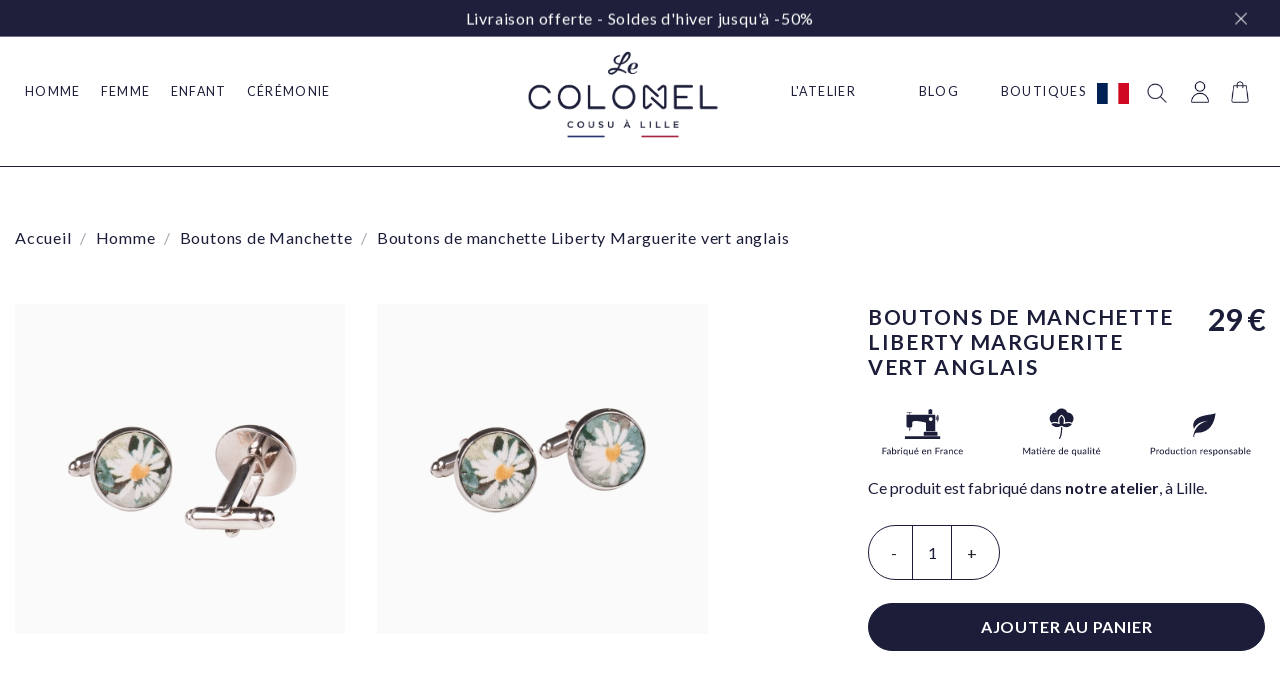

--- FILE ---
content_type: text/html; charset=utf-8
request_url: https://www.lecolonel.com/fr/boutons-de-manchette/boutons-de-manchette-liberty-marguerite-vert-anglais-2032.html
body_size: 40322
content:
<!doctype html>
<html lang="fr">

<head>
    
        
  <meta charset="utf-8">


  <meta http-equiv="x-ua-compatible" content="ie=edge">



  


  
  



  <title>Boutons de manchette Liberty Marguerite vert anglais</title>
  
    
  
  
    
  
  <meta name="description" content="
 
Ce produit est fabriqué dans &amp;nbsp;notre atelier, à Lille. ">
  <meta name="keywords" content="">
    
      <link rel="canonical" href="https://www.lecolonel.com/fr/boutons-de-manchette/boutons-de-manchette-liberty-marguerite-vert-anglais-2032.html">
    

  
          <link rel="alternate" href="https://www.lecolonel.com/fr/boutons-de-manchette/boutons-de-manchette-liberty-marguerite-vert-anglais-2032.html" hreflang="fr">
            <link rel="alternate" href="https://www.lecolonel.com/fr/boutons-de-manchette/boutons-de-manchette-liberty-marguerite-vert-anglais-2032.html" hreflang="x-default">
                <link rel="alternate" href="https://www.lecolonel.com/en/cufflinks/liberty-green-marguerite-cufflinks-2032.html" hreflang="en-us">
            

  
    <script type="application/ld+json">
  {
    "@context": "https://schema.org",
    "@id": "#store-organization",
    "@type": "Organization",
    "name" : "Le Colonel",
    "url" : "https://www.lecolonel.com/fr/",
  

  }
</script>


<script type="application/ld+json">
  {
    "@context": "https://schema.org",
    "@type": "WebPage",
    "isPartOf": {
      "@type": "WebSite",
      "url":  "https://www.lecolonel.com/fr/",
      "name": "Le Colonel"
    },
    "name": "Boutons de manchette Liberty Marguerite vert anglais",
    "url":  "https://www.lecolonel.com/fr/boutons-de-manchette/boutons-de-manchette-liberty-marguerite-vert-anglais-2032.html"
  }
</script>


  <script type="application/ld+json">
    {
      "@context": "https://schema.org",
      "@type": "BreadcrumbList",
      "itemListElement": [
                  {
            "@type": "ListItem",
            "position": 1,
            "name": "Accueil",
            "item": "https://www.lecolonel.com/fr/"
          },              {
            "@type": "ListItem",
            "position": 2,
            "name": "Homme",
            "item": "https://www.lecolonel.com/fr/141-homme"
          },              {
            "@type": "ListItem",
            "position": 3,
            "name": "Boutons de Manchette",
            "item": "https://www.lecolonel.com/fr/146-boutons-de-manchette"
          },              {
            "@type": "ListItem",
            "position": 4,
            "name": "Boutons de manchette Liberty Marguerite vert anglais",
            "item": "https://www.lecolonel.com/fr/boutons-de-manchette/boutons-de-manchette-liberty-marguerite-vert-anglais-2032.html"
          }          ]
    }
  </script>


  

  
        <script type="application/ld+json">
  {
    "@context": "https://schema.org/",
    "@type": "Product",
    "@id": "#product-snippet-id",
    "name": "Boutons de manchette Liberty Marguerite vert anglais",
    "description": "   Ce produit est fabriqué dans &amp;nbsp;notre atelier, à Lille. ",
    "category": "Boutons de Manchette",
    "image" :"https://www.lecolonel.com/18793-home_default/boutons-de-manchette-liberty-marguerite-vert-anglais.jpg",    "sku": "2032",
    "mpn": "2032"
    ,"gtin13": "3760362855683"
        ,
    "brand": {
      "@type": "Brand",
      "name": "Le Colonel"
    }
            ,
    "weight": {
        "@context": "https://schema.org",
        "@type": "QuantitativeValue",
        "value": "0.010000",
        "unitCode": "lb"
    }
        ,
    "offers": {
      "@type": "Offer",
      "priceCurrency": "EUR",
      "name": "Boutons de manchette Liberty Marguerite vert anglais",
      "price": "29",
      "url": "https://www.lecolonel.com/fr/boutons-de-manchette/boutons-de-manchette-liberty-marguerite-vert-anglais-2032-6068.html#/169-couleurs-vert",
      "priceValidUntil": "2026-02-13",
              "image": ["https://www.lecolonel.com/18793-thickbox_default/boutons-de-manchette-liberty-marguerite-vert-anglais.jpg","https://www.lecolonel.com/18794-thickbox_default/boutons-de-manchette-liberty-marguerite-vert-anglais.jpg"],
            "sku": "2032",
      "mpn": "2032",
      "gtin13": "3760362855683",                          "availability": "https://schema.org/InStock",
      "seller": {
        "@type": "Organization",
        "name": "Le Colonel"
      }
    }
      }
</script>


  
    
  



    <meta property="og:type" content="product">
    <meta property="og:url" content="https://www.lecolonel.com/fr/boutons-de-manchette/boutons-de-manchette-liberty-marguerite-vert-anglais-2032.html">
    <meta property="og:title" content="Boutons de manchette Liberty Marguerite vert anglais">
    <meta property="og:site_name" content="Le Colonel">
    <meta property="og:description" content="
 
Ce produit est fabriqué dans &amp;nbsp;notre atelier, à Lille. ">
            <meta property="og:image" content="https://www.lecolonel.com/18793-thickbox_default/boutons-de-manchette-liberty-marguerite-vert-anglais.jpg">
        <meta property="og:image:width" content="1100">
        <meta property="og:image:height" content="1100">
    




      <meta name="viewport" content="initial-scale=1,user-scalable=no,maximum-scale=1,width=device-width">
  




  <link rel="icon" type="image/vnd.microsoft.icon" href="https://www.lecolonel.com/img/favicon.ico?1769092743">
  <link rel="shortcut icon" type="image/x-icon" href="https://www.lecolonel.com/img/favicon.ico?1769092743">
    




    <link rel="stylesheet" href="https://www.lecolonel.com/themes/warehousechild/assets/cache/theme-7ec9912332.css" type="text/css" media="all">




<link rel="preload" as="font"
      href="/themes/warehousechild/assets/css/font-awesome/fonts/fontawesome-webfont.woff?v=4.7.0"
      type="font/woff" crossorigin="anonymous">
<link rel="preload" as="font"
      href="/themes/warehousechild/assets/css/font-awesome/fonts/fontawesome-webfont.woff2?v=4.7.0"
      type="font/woff2" crossorigin="anonymous">


<link  rel="preload stylesheet"  as="style" href="/themes/warehousechild/assets/css/font-awesome/css/font-awesome-preload.css"
       type="text/css" crossorigin="anonymous">





  

  <script type="3ceecf73b1b6266a1192a8d7-text/javascript">
        var PAYPLUG_DOMAIN = "https:\/\/secure.payplug.com";
        var applePayIdCart = null;
        var applePayMerchantSessionAjaxURL = "https:\/\/www.lecolonel.com\/fr\/module\/payplug\/dispatcher";
        var applePayPaymentAjaxURL = "https:\/\/www.lecolonel.com\/fr\/module\/payplug\/validation";
        var applePayPaymentRequestAjaxURL = "https:\/\/www.lecolonel.com\/fr\/module\/payplug\/applepaypaymentrequest";
        var btGapTag = {"tagContent":{"tracking_type":{"label":"tracking_type","value":"view_item"},"content_type":{"label":"content_type","value":"'product'"},"contents":{"label":"contents","value":[{"item_id":"2032_6068","item_name":"Boutons de manchette Liberty Marguerite vert anglais  Vert","currency":"EUR","item_category":"Boutons de Manchette","price":29,"item_brand":"Le Colonel"}]},"coupon_name":{"label":"coupon","value":"no_coupon"},"value":{"label":"value","value":29},"currency":{"label":"currency","value":"EUR"}},"elementCategoryProduct":"article.product-miniature","elementShipping":"input[type=radio]","elementPayment":".ps-shown-by-js","elementlogin":"button#submit-login","elementsignup":"div.no-account","elementWishCat":"button.wishlist-button-add","elementWishProd":"button.wishlist-button-add","gaId":"G-HETVG9Z8EW","gaEnable":"1","ajaxUrl":"https:\/\/www.lecolonel.com\/fr\/module\/ganalyticspro\/ajax","token":"73aa67defa92662bb4a99717963492ab","bRefund":true,"bPartialRefund":false,"bUseConsent":false,"bUseAxeption":false,"bConsentHtmlElement":"","bConsentHtmlElementSecond":"","iConsentConsentLvl":0,"referer":null,"acbIsInstalled":false,"tagCurrency":"EUR","gaUserId":0};
        var btPixel = {"btnAddToWishlist":"button.wishlist-button-add","btnOrder":"button[name=\"confirm-addresses\"]","tagContent":{"sPixel":"","aDynTags":{"content_type":{"label":"content_type","value":"product"},"content_ids":{"label":"content_ids","value":"FR2032"},"value":{"label":"value","value":29},"currency":{"label":"currency","value":"EUR"},"content_name":{"label":"content_name","value":"Boutons de manchette Liberty Marguerite vert anglais"},"content_category":{"label":"content_category","value":"Boutons de Manchette"}},"sCR":"\n","aTrackingType":{"label":"tracking_type","value":"ViewContent"},"sJsObjName":"oPixelFacebook"},"pixel_id":"","bUseConsent":"0","iConsentConsentLvl":0,"bConsentHtmlElement":"","bConsentHtmlElementSecond":"","bUseAxeption":"0","token":"73aa67defa92662bb4a99717963492ab","ajaxUrl":"https:\/\/www.lecolonel.com\/fr\/module\/facebookproductad\/ajax","external_id":0,"useAdvancedMatching":false,"advancedMatchingData":false,"eventId":1922,"fbdaSeparator":"v","pixelCurrency":"EUR","comboExport":"0","prefix":"","prefixLang":"FR","useConversionApi":"0","useApiForPageView":"0"};
        var ch_pinterest = {"tag_id":"2614190028147","track_em":"1","track_pagevisit":"1","track_addtocart":"1","track_viewcategory":"1","track_orders":"1","add_to_cart_class":"add-to-cart","product_data":{"id":"2032","name":{"1":"Boutons de manchette Liberty Marguerite vert anglais","2":"Liberty Green Marguerite Cufflinks"},"price":28.999999},"product_order_data":[],"order_reference":"","total_paid":0,"category_name":"Boutons de Manchette","debug":"0"};
        var elementRecaptcha = "<div class=\"recaptcha-text-center\" style=\"text-align: center\"><div class=\"g-recaptcha\" style=\"display: inline-block !important\" data-sitekey=\"6LfDTp0qAAAAAPJySPF3PSMoIO1Wf0MJql5wM2cT\" data-theme=\"light\" data-size=\"normal\" data-callback=\"callbackRecaptcha\"><\/div><\/div>";
        var elementorFrontendConfig = {"isEditMode":"","stretchedSectionContainer":"","instagramToken":false,"is_rtl":false,"ajax_csfr_token_url":"https:\/\/www.lecolonel.com\/fr\/module\/iqitelementor\/Actions?process=handleCsfrToken&ajax=1"};
        var integratedPaymentError = "Paiement refus\u00e9, veuillez r\u00e9essayer.";
        var iqitTheme = {"rm_sticky":"0","rm_breakpoint":0,"op_preloader":"0","cart_style":"side","cart_confirmation":"open","h_layout":"3","f_fixed":"","f_layout":"1","h_absolute":"1","h_sticky":"0","hw_width":"inherit","mm_content":"desktop","hm_submenu_width":"fullwidth-background","h_search_type":"full","pl_lazyload":true,"pl_infinity":true,"pl_rollover":true,"pl_crsl_autoplay":false,"pl_slider_ld":5,"pl_slider_d":4,"pl_slider_t":3,"pl_slider_p":2,"pp_thumbs":"bottom","pp_zoom":"modal","pp_image_layout":"column","pp_tabs":"accordion","pl_grid_qty":false};
        var iqitcompare = {"nbProducts":0};
        var iqitcountdown_days = "d.";
        var iqitextendedproduct = {"speed":"70","hook":"modal"};
        var iqitfdc_from = 0;
        var iqitmegamenu = {"sticky":"false","containerSelector":"#wrapper > .container"};
        var isPsVersion17 = true;
        var isPsVersion8 = false;
        var is_sandbox_mode = false;
        var module_name = "payplug";
        var payplug_ajax_url = "https:\/\/www.lecolonel.com\/fr\/module\/payplug\/ajax";
        var payplug_transaction_error_message = "    <div class=\"payplugMsg_wrapper\">\n                                    <p  class=\"payplugMsg_error\" >La transaction n&#039;a pas pu aboutir, et votre carte n&#039;a pas \u00e9t\u00e9 d\u00e9bit\u00e9e.<\/p>\n                                        <button type=\"button\" class=\"payplugMsg_button\" name=\"card_deleted\">Ok<\/button>\n        \n            <\/div>\n";
        var prestashop = {"cart":{"products":[],"totals":{"total":{"type":"total","label":"Total","amount":0,"value":"0\u00a0\u20ac"},"total_including_tax":{"type":"total","label":"Total TTC","amount":0,"value":"0\u00a0\u20ac"},"total_excluding_tax":{"type":"total","label":"Total HT :","amount":0,"value":"0\u00a0\u20ac"}},"subtotals":{"products":{"type":"products","label":"Sous-total","amount":0,"value":"0\u00a0\u20ac"},"discounts":null,"shipping":{"type":"shipping","label":"Livraison","amount":0,"value":""},"tax":null},"products_count":0,"summary_string":"0 articles","vouchers":{"allowed":1,"added":[]},"discounts":[],"minimalPurchase":0,"minimalPurchaseRequired":""},"currency":{"id":1,"name":"Euro","iso_code":"EUR","iso_code_num":"978","sign":"\u20ac"},"customer":{"lastname":null,"firstname":null,"email":null,"birthday":null,"newsletter":null,"newsletter_date_add":null,"optin":null,"website":null,"company":null,"siret":null,"ape":null,"is_logged":false,"gender":{"type":null,"name":null},"addresses":[]},"language":{"name":"Fran\u00e7ais (French)","iso_code":"fr","locale":"fr-FR","language_code":"fr","is_rtl":"0","date_format_lite":"d\/m\/Y","date_format_full":"d\/m\/Y H:i:s","id":1},"page":{"title":"","canonical":"https:\/\/www.lecolonel.com\/fr\/boutons-de-manchette\/boutons-de-manchette-liberty-marguerite-vert-anglais-2032.html","meta":{"title":"Boutons de manchette Liberty Marguerite vert anglais","description":"\n \nCe produit est fabriqu\u00e9 dans &nbsp;notre atelier, \u00e0 Lille. ","keywords":"","robots":"index"},"page_name":"product","body_classes":{"lang-fr":true,"lang-rtl":false,"country-FR":true,"currency-EUR":true,"layout-full-width":true,"page-product":true,"tax-display-enabled":true,"product-id-2032":true,"product-Boutons de manchette Liberty Marguerite vert anglais":true,"product-id-category-146":true,"product-id-manufacturer-2":true,"product-id-supplier-0":true,"product-available-for-order":true},"admin_notifications":[]},"shop":{"name":"Le Colonel","logo":"https:\/\/www.lecolonel.com\/img\/logo-1748868506.jpg","stores_icon":"https:\/\/www.lecolonel.com\/img\/logo_stores.png","favicon":"https:\/\/www.lecolonel.com\/img\/favicon.ico"},"urls":{"base_url":"https:\/\/www.lecolonel.com\/","current_url":"https:\/\/www.lecolonel.com\/fr\/boutons-de-manchette\/boutons-de-manchette-liberty-marguerite-vert-anglais-2032.html","shop_domain_url":"https:\/\/www.lecolonel.com","img_ps_url":"https:\/\/www.lecolonel.com\/img\/","img_cat_url":"https:\/\/www.lecolonel.com\/img\/c\/","img_lang_url":"https:\/\/www.lecolonel.com\/img\/l\/","img_prod_url":"https:\/\/www.lecolonel.com\/img\/p\/","img_manu_url":"https:\/\/www.lecolonel.com\/img\/m\/","img_sup_url":"https:\/\/www.lecolonel.com\/img\/su\/","img_ship_url":"https:\/\/www.lecolonel.com\/img\/s\/","img_store_url":"https:\/\/www.lecolonel.com\/img\/st\/","img_col_url":"https:\/\/www.lecolonel.com\/img\/co\/","img_url":"https:\/\/www.lecolonel.com\/themes\/warehousechild\/assets\/img\/","css_url":"https:\/\/www.lecolonel.com\/themes\/warehousechild\/assets\/css\/","js_url":"https:\/\/www.lecolonel.com\/themes\/warehousechild\/assets\/js\/","pic_url":"https:\/\/www.lecolonel.com\/upload\/","pages":{"address":"https:\/\/www.lecolonel.com\/fr\/adresse","addresses":"https:\/\/www.lecolonel.com\/fr\/adresses","authentication":"https:\/\/www.lecolonel.com\/fr\/connexion","cart":"https:\/\/www.lecolonel.com\/fr\/panier","category":"https:\/\/www.lecolonel.com\/fr\/index.php?controller=category","cms":"https:\/\/www.lecolonel.com\/fr\/index.php?controller=cms","contact":"https:\/\/www.lecolonel.com\/fr\/nous-contacter","discount":"https:\/\/www.lecolonel.com\/fr\/reduction","guest_tracking":"https:\/\/www.lecolonel.com\/fr\/suivi-commande-invite","history":"https:\/\/www.lecolonel.com\/fr\/historique-commandes","identity":"https:\/\/www.lecolonel.com\/fr\/identite","index":"https:\/\/www.lecolonel.com\/fr\/","my_account":"https:\/\/www.lecolonel.com\/fr\/mon-compte","order_confirmation":"https:\/\/www.lecolonel.com\/fr\/confirmation-commande","order_detail":"https:\/\/www.lecolonel.com\/fr\/index.php?controller=order-detail","order_follow":"https:\/\/www.lecolonel.com\/fr\/suivi-commande","order":"https:\/\/www.lecolonel.com\/fr\/commande","order_return":"https:\/\/www.lecolonel.com\/fr\/index.php?controller=order-return","order_slip":"https:\/\/www.lecolonel.com\/fr\/avoirs","pagenotfound":"https:\/\/www.lecolonel.com\/fr\/page-introuvable","password":"https:\/\/www.lecolonel.com\/fr\/recuperation-mot-de-passe","pdf_invoice":"https:\/\/www.lecolonel.com\/fr\/index.php?controller=pdf-invoice","pdf_order_return":"https:\/\/www.lecolonel.com\/fr\/index.php?controller=pdf-order-return","pdf_order_slip":"https:\/\/www.lecolonel.com\/fr\/index.php?controller=pdf-order-slip","prices_drop":"https:\/\/www.lecolonel.com\/fr\/promotions","product":"https:\/\/www.lecolonel.com\/fr\/index.php?controller=product","search":"https:\/\/www.lecolonel.com\/fr\/recherche","sitemap":"https:\/\/www.lecolonel.com\/fr\/plan-site","stores":"https:\/\/www.lecolonel.com\/fr\/magasins","supplier":"https:\/\/www.lecolonel.com\/fr\/fournisseur","register":"https:\/\/www.lecolonel.com\/fr\/connexion?create_account=1","order_login":"https:\/\/www.lecolonel.com\/fr\/commande?login=1"},"alternative_langs":{"fr":"https:\/\/www.lecolonel.com\/fr\/boutons-de-manchette\/boutons-de-manchette-liberty-marguerite-vert-anglais-2032.html","en-us":"https:\/\/www.lecolonel.com\/en\/cufflinks\/liberty-green-marguerite-cufflinks-2032.html"},"theme_assets":"\/themes\/warehousechild\/assets\/","actions":{"logout":"https:\/\/www.lecolonel.com\/fr\/?mylogout="},"no_picture_image":{"bySize":{"small_default":{"url":"https:\/\/www.lecolonel.com\/img\/p\/fr-default-small_default.jpg","width":98,"height":98},"cart_default":{"url":"https:\/\/www.lecolonel.com\/img\/p\/fr-default-cart_default.jpg","width":125,"height":125},"home_default":{"url":"https:\/\/www.lecolonel.com\/img\/p\/fr-default-home_default.jpg","width":236,"height":236},"large_default":{"url":"https:\/\/www.lecolonel.com\/img\/p\/fr-default-large_default.jpg","width":381,"height":381},"product_default":{"url":"https:\/\/www.lecolonel.com\/img\/p\/fr-default-product_default.jpg","width":412,"height":412},"medium_default":{"url":"https:\/\/www.lecolonel.com\/img\/p\/fr-default-medium_default.jpg","width":452,"height":452},"modal_default":{"url":"https:\/\/www.lecolonel.com\/img\/p\/fr-default-modal_default.jpg","width":1100,"height":1100},"thickbox_default":{"url":"https:\/\/www.lecolonel.com\/img\/p\/fr-default-thickbox_default.jpg","width":1100,"height":1100}},"small":{"url":"https:\/\/www.lecolonel.com\/img\/p\/fr-default-small_default.jpg","width":98,"height":98},"medium":{"url":"https:\/\/www.lecolonel.com\/img\/p\/fr-default-product_default.jpg","width":412,"height":412},"large":{"url":"https:\/\/www.lecolonel.com\/img\/p\/fr-default-thickbox_default.jpg","width":1100,"height":1100},"legend":""}},"configuration":{"display_taxes_label":true,"display_prices_tax_incl":true,"is_catalog":false,"show_prices":true,"opt_in":{"partner":false},"quantity_discount":{"type":"discount","label":"Remise sur prix unitaire"},"voucher_enabled":1,"return_enabled":0},"field_required":[],"breadcrumb":{"links":[{"title":"Accueil","url":"https:\/\/www.lecolonel.com\/fr\/"},{"title":"Homme","url":"https:\/\/www.lecolonel.com\/fr\/141-homme"},{"title":"Boutons de Manchette","url":"https:\/\/www.lecolonel.com\/fr\/146-boutons-de-manchette"},{"title":"Boutons de manchette Liberty Marguerite vert anglais","url":"https:\/\/www.lecolonel.com\/fr\/boutons-de-manchette\/boutons-de-manchette-liberty-marguerite-vert-anglais-2032.html"}],"count":4},"link":{"protocol_link":"https:\/\/","protocol_content":"https:\/\/"},"time":1769677524,"static_token":"73aa67defa92662bb4a99717963492ab","token":"2ce7525550370d30280eee661556c2d4","debug":false};
        var prestashopFacebookAjaxController = "https:\/\/www.lecolonel.com\/fr\/module\/ps_facebook\/Ajax";
        var psemailsubscription_subscription = "https:\/\/www.lecolonel.com\/fr\/module\/ps_emailsubscription\/subscription";
        var recaptchaContactForm = "1";
        var recaptchaDataSiteKey = "6LfDTp0qAAAAAPJySPF3PSMoIO1Wf0MJql5wM2cT";
        var recaptchaLoginForm = "1";
        var recaptchaRegistrationForm = "1";
        var recaptchaType = "1";
        var recaptchaVersion = "v2";
      </script>



  <!-- Facebook Pixel Code -->

<script type="3ceecf73b1b6266a1192a8d7-text/javascript">
    !function(f,b,e,v,n,t,s)
    {if(f.fbq)return;n=f.fbq=function(){n.callMethod? n.callMethod.apply(n,arguments):n.queue.push(arguments)};
    if(!f._fbq)f._fbq=n;n.push=n;n.loaded=!0;n.version='2.0';n.agent='plprestashop-download'; // n.agent to keep because of partnership
    n.queue=[];t=b.createElement(e);t.async=!0;
    t.src=v;s=b.getElementsByTagName(e)[0];
    s.parentNode.insertBefore(t,s)}(window, document,'script', 'https://connect.facebook.net/en_US/fbevents.js');

    // Allow third-party modules to disable Pixel
    fbq('consent', !!window.doNotConsentToPixel ? 'revoke' : 'grant');

            fbq('init', '184292619110381', {"ct":null,"country":null,"zp":null,"ph":null,"gender":null,"fn":null,"ln":null,"em":null,"bd":null,"st":null});
        
    fbq('track', 'PageView');
</script>

<noscript>
    <img height="1" width="1" style="display:none" src="https://www.facebook.com/tr?id=184292619110381&ev=PageView&noscript=1"/>
</noscript>

<!-- End Facebook Pixel Code -->

<!-- Set Facebook Pixel Product Export -->
        <meta property="og:type" content="product">
      <meta property="og:url" content="https://www.lecolonel.com/fr/boutons-de-manchette/boutons-de-manchette-liberty-marguerite-vert-anglais-2032.html">
      <meta property="og:title" content="Boutons de manchette Liberty Marguerite vert anglais">
      <meta property="og:site_name" content="Le Colonel">
      <meta property="og:description" content="
 
Ce produit est fabriqué dans &amp;nbsp;notre atelier, à Lille. ">
      <meta property="og:image" content="https://www.lecolonel.com/18793-thickbox_default/boutons-de-manchette-liberty-marguerite-vert-anglais.jpg">
                <meta property="product:pretax_price:amount" content="24.166666">
          <meta property="product:pretax_price:currency" content="EUR">
          <meta property="product:price:amount" content="29">
          <meta property="product:price:currency" content="EUR">
                      <meta property="product:weight:value" content="0.010000">
          <meta property="product:weight:units" content="lb">
                    <meta property="product:brand" content="Le Colonel">
            <meta property="product:availability" content="in stock">
      <meta property="product:condition" content="new">
      <meta property="product:retailer_item_id" content="2032-6068">
      <meta property="product:item_group_id" content="2032">
      <meta property="product:category" content="5443"/>
  <!-- END OF Set Facebook Pixel Product Export -->
    
        <script type="3ceecf73b1b6266a1192a8d7-text/javascript">
            fbq(
                'track',
                'ViewContent',
                {"currency":"eur","content_ids":["2032-6068"],"contents":[{"id":"2032-6068","title":"Boutons de manchette Liberty Marguerite vert anglais","category":"Accueil > Homme > Boutons de Manchette","item_price":24.166666,"brand":"Le Colonel"}],"content_type":"product","value":24.166666},
                {"eventID":"ViewContent_1769677524_697b22d42799a9.09936910"}
            );
        </script>
    
<meta name="google-site-verification" content="SuK5_AlrAiR_gAWm1KGRQrIMxnXgNbKg-PAqfs-tdEI" /><!-- Google tag (gtag.js) -->
<script async src="https://www.googletagmanager.com/gtag/js?id=AW-954894145" type="3ceecf73b1b6266a1192a8d7-text/javascript"></script>
<script type="3ceecf73b1b6266a1192a8d7-text/javascript">
  window.dataLayer = window.dataLayer || [];
  function gtag(){dataLayer.push(arguments);}
  gtag('js', new Date());

  gtag('config', 'AW-954894145', {'allow_enhanced_conversions': true});
</script>

<script type="3ceecf73b1b6266a1192a8d7-text/javascript">
    
    var _spmq = {"url":"\/\/www.lecolonel.com\/fr\/boutons-de-manchette\/boutons-de-manchette-liberty-marguerite-vert-anglais-2032.html","user":null,"id_product":"2032","id_category":"","id_manufacturer":"","spm_ident":"CtZbPVha","id_cart":null};
    var _spm_id_combination = function() {
        return (typeof(document.getElementById('idCombination')) != 'undefined' && document.getElementById('idCombination') != null ?
            document.getElementById('idCombination').value : ''
        );
    };
    (function() {
        var spm = document.createElement('script');
        spm.type = 'text/javascript';
        spm.defer = true;
        spm.src = 'https://app-spm.com/app.js?url=%2F%2Fwww.lecolonel.com%2Ffr%2Fboutons-de-manchette%2Fboutons-de-manchette-liberty-marguerite-vert-anglais-2032.html&id_product=2032&id_category=&id_manufacturer=&spm_ident=CtZbPVha&id_combination='+_spm_id_combination();
        var s_spm = document.getElementsByTagName('script')[0];
        s_spm.parentNode.insertBefore(spm, s_spm);
    })();
    
</script>
<!-- START OF DOOFINDER SCRIPT -->
  <script type="3ceecf73b1b6266a1192a8d7-text/javascript">
    const dfLayerOptions = {
      installationId: "4ad5f94a-4cef-4e40-9c34-6f833b56cef2",
      zone: "eu1",
      language: "fr",
      currency: "EUR"
    };
    (function (l, a, y, e, r, s) {
      r = l.createElement(a); r.onload = e; r.async = 1; r.src = y;
      s = l.getElementsByTagName(a)[0]; s.parentNode.insertBefore(r, s);
    })(document, 'script', 'https://cdn.doofinder.com/livelayer/1/js/loader.min.js', function () {
      doofinderLoader.load(dfLayerOptions);
    });

    document.addEventListener('doofinder.cart.add', function(event) {

      const checkIfCartItemHasVariation = (cartObject) => {
        return (cartObject.item_id === cartObject.grouping_id) ? false : true;
      }

      /**
      * Returns only ID from string
      */
      const sanitizeVariationID = (variationID) => {
        return variationID.replace(/\D/g, "")
      }

      doofinderManageCart({
        cartURL          : "https://www.lecolonel.com/fr/panier",  //required for prestashop 1.7, in previous versions it will be empty.
        cartToken        : "73aa67defa92662bb4a99717963492ab",
        productID        : checkIfCartItemHasVariation(event.detail) ? event.detail.grouping_id : event.detail.item_id,
        customizationID  : checkIfCartItemHasVariation(event.detail) ? sanitizeVariationID(event.detail.item_id) : 0,   // If there are no combinations, the value will be 0
        cuantity         : event.detail.amount,
      });
    });
  </script>
<!-- END OF DOOFINDER SCRIPT -->
<script type="3ceecf73b1b6266a1192a8d7-module" type="text/javascript" src="https://checkout-button-prestashop-just-checkout.vercel.app/just-pay-button.js"></script>
<link rel="stylesheet" href="https://checkout-button-prestashop-just-checkout.vercel.app/styles.css" type="text/css" media="all">

  <script type="3ceecf73b1b6266a1192a8d7-text/javascript">
    var just = {
      currency: { id: 1 },
      language: 'fr',
      languageId: '1',
      shopId: 'e9b63ba8-ac9d-4b76-abd9-1f2170763978',
      cartId: '',
      display: {
        cart: 1,
        product: 1,
      },
    };
  </script>

  <script type="3ceecf73b1b6266a1192a8d7-text/javascript">
    just.product = {
      id: '2032',
      attributeId: '6068',
      quantity: 1,
      customizationId: "0",
      originalAmount: "0",
      amount: "0",
    };
  </script>

  <script type="3ceecf73b1b6266a1192a8d7-text/javascript">
    var JUST_USER = {
      id: '',
      email: '',
      firstName: '',
      lastName: '',
          };
  </script>
	<script async src="https://www.googletagmanager.com/gtag/js?id=G-HETVG9Z8EW" type="3ceecf73b1b6266a1192a8d7-text/javascript"></script>
<noscript>
</noscript>



    
            <meta property="product:pretax_price:amount" content="24.166666">
        <meta property="product:pretax_price:currency" content="EUR">
        <meta property="product:price:amount" content="29">
        <meta property="product:price:currency" content="EUR">
                <meta property="product:weight:value" content="0.010000">
        <meta property="product:weight:units" content="lb">
    
    

     <link rel="stylesheet" href="//cdnjs.cloudflare.com/ajax/libs/bootstrap-select/1.12.4/css/bootstrap-select.min.css">

<link rel="stylesheet" href="https://cdn.jsdelivr.net/npm/bootstrap-select-country@4.2.0/dist/css/bootstrap-select-country.min.css" />

    <!--  ClickCease.com tracking-->
      <script type="3ceecf73b1b6266a1192a8d7-text/javascript">var script = document.createElement('script');
      script.async = true; script.type = 'text/javascript';
      var target = 'https://www.clickcease.com/monitor/stat.js';
      script.src = target;var elem = document.head;elem.appendChild(script);
      </script>
      <noscript>
      <a href='https://www.clickcease.com' rel='nofollow'><img src='https://monitor.clickcease.com' alt='ClickCease'/></a>
      </noscript>
      <!--  ClickCease.com tracking-->

 </head>

<body id="product" class="lang-fr country-fr currency-eur layout-full-width page-product tax-display-enabled product-id-2032 product-boutons-de-manchette-liberty-marguerite-vert-anglais product-id-category-146 product-id-manufacturer-2 product-id-supplier-0 product-available-for-order body-desktop-header-style-w-3">


    




    


<main id="main-page-content"  >
    
            

    <header id="header" class="desktop-header-style-w-3">
        
            
  <div class="header-banner">
    
  </div>




            <div class="container">
        <nav class="header-nav">
    
        <div class="row justify-content-between">
            <div class="col col-auto col-md left-nav">
                                
            </div>
            <div class="col col-auto center-nav text-center">
                
             </div>
            <div class="col col-auto col-md right-nav text-right">
                <div id="currency_selector" class="d-inline-block">
    <div class="currency-selector dropdown js-dropdown d-inline-block">
        <a class="expand-more" data-toggle="dropdown">EUR  € <i class="fa fa-angle-down" aria-hidden="true"></i></a>
        <div class="dropdown-menu">
            <ul>
                                    <li  class="current" >
                        <a title="Euro" rel="nofollow" href="https://www.lecolonel.com/fr/boutons-de-manchette/boutons-de-manchette-liberty-marguerite-vert-anglais-2032.html?SubmitCurrency=1&amp;id_currency=1"
                           class="dropdown-item">EUR  €</a>
                    </li>
                                    <li >
                        <a title="Livre sterling" rel="nofollow" href="https://www.lecolonel.com/fr/boutons-de-manchette/boutons-de-manchette-liberty-marguerite-vert-anglais-2032.html?SubmitCurrency=1&amp;id_currency=3"
                           class="dropdown-item">GBP  £</a>
                    </li>
                                    <li >
                        <a title="Dollar des États-Unis" rel="nofollow" href="https://www.lecolonel.com/fr/boutons-de-manchette/boutons-de-manchette-liberty-marguerite-vert-anglais-2032.html?SubmitCurrency=1&amp;id_currency=2"
                           class="dropdown-item">USD  $</a>
                    </li>
                            </ul>
        </div>
    </div>
</div>
<div class="d-inline-block">
    <a href="//www.lecolonel.com/fr/module/iqitcompare/comparator">
        <i class="fa fa-random fa-fw" aria-hidden="true"></i> <span>Compare (<span
                    id="iqitcompare-nb"></span>)</span>
    </a>
</div>

             </div>
        </div>

                        </nav>
            </div>
        



<div id="desktop-header" class="desktop-header-style-3">
    

            <div class="elementor-displayHeaderTop">
            		<style class="elementor-frontend-stylesheet">.elementor-element.elementor-element-z7xtdrh{margin-top:0px;margin-bottom:0px;padding:0px 0px 0px 0px;}.elementor-element.elementor-element-0s965hf .elementor-alert{background-color:#1b1d39;border-color:#1b1d39;}.elementor-element.elementor-element-0s965hf .elementor-alert-title{color:#ffffff;font-size:16px;font-family:Lato, Sans-serif;font-weight:400;line-height:0.7em;letter-spacing:0.8px;}.elementor-element.elementor-element-0s965hf .elementor-widget-container{margin:0px 0px 0px 0px;padding:0px 0px 0px 0px;}</style>
		<link rel="stylesheet" type="text/css" href="//fonts.googleapis.com/css?family=Lato:100,100italic,200,200italic,300,300italic,400,400italic,500,500italic,600,600italic,700,700italic,800,800italic,900,900italic">		<div class="elementor">
											                        <div class="elementor-section elementor-element elementor-element-z7xtdrh elementor-top-section elementor-section-stretched elementor-section-full_width elementor-section-height-default elementor-section-height-default elementor-section-content-top lc-topheader" data-element_type="section">
                            
                           

                            <div class="elementor-container  elementor-column-gap-no      "
                                                                >
                                <div class="elementor-row  ">
                                                                
                            		<div class="elementor-column elementor-element elementor-element-qpcdoku elementor-col-100 elementor-top-column" data-element_type="column">
			<div class="elementor-column-wrap elementor-element-populated">
				<div class="elementor-widget-wrap">
		        <div class="elementor-widget elementor-element elementor-element-0s965hf elementor-widget-alert animated fadeInDown lc-dismiss-btn" data-animation="fadeInDown" data-element_type="alert">
                <div class="elementor-widget-container">
            <div class="elementor-alert alert alert-info" role="alert"><span class="elementor-alert-title">Livraison offerte - Soldes d'hiver jusqu'à -50%<span class="lc-topheader-hide-mobile"></span></span><button type="button" class="elementor-alert-dismiss">X</button></div>        </div>
                </div>
        				</div>
			</div>
		</div>
		                             
                                                            </div>
                                
                                                            </div>
                        </div>
                							</div>
		
        </div>
    


            
<div class="header-top">
    <div id="desktop-header-container" class="container">
        <div class="row align-items-center">
                            <div class="col col-header-left">
                                        
                </div>
                <div class="col col-header-center text-center">
                    <div id="desktop_logo">
                        
  <a href="https://www.lecolonel.com/fr/">
    <img class="logo img-fluid"
         src="https://www.lecolonel.com/img/logo-1748868506.jpg"
                  alt="Le Colonel"
                      >
  </a>

                    </div>
                    
                </div>
                        <div class="col  col-header-right">
                <div class="row no-gutters justify-content-end">
                                            <div id="header-search-btn" class="col col-auto header-btn-w header-search-btn-w">
    <a data-toggle="dropdown" id="header-search-btn-drop"  class="header-btn header-search-btn" data-display="static">
        <i class="fa fa-search fa-fw icon" aria-hidden="true"></i>
        <span class="title">Rechercher</span>
    </a>
        <div class="dropdown-menu-custom  dropdown-menu">
        <div class="dropdown-content modal-backdrop fullscreen-search">
            
<!-- Block search module TOP -->
<div id="search_widget" class="search-widget" data-search-controller-url="https://www.lecolonel.com/fr/module/iqitsearch/searchiqit">
    <form method="get" action="https://www.lecolonel.com/fr/module/iqitsearch/searchiqit">
        <div class="input-group">
                    <input type="text" name="s" value="" data-all-text="Afficher tous les résultats"
                   data-blog-text=""
                   data-product-text=""
                   data-brands-text=""
                   autocomplete="off" autocorrect="off" autocapitalize="off" spellcheck="false"
                   placeholder="Rechercher" class="form-control form-search-control" />
            <button type="submit" class="search-btn">
                <i class="fa fa-search"></i>
            </button>
        </div>
    </form>
</div>
<!-- /Block search module TOP -->

            <div id="fullscreen-search-backdrop"></div>
        </div>
    </div>
    </div>
                    
                    
                                            <div id="header-user-btn" class="col col-auto header-btn-w header-user-btn-w">
            <a href="https://www.lecolonel.com/fr/mon-compte"
           title="Identifiez-vous"
           rel="nofollow" class="header-btn header-user-btn">
            <i class="fa fa-user fa-fw icon" aria-hidden="true"></i>
            <span class="title">Connexion</span>
        </a>
    </div>









                                        

                    

                                            
                                                    <div id="ps-shoppingcart-wrapper" class="col col-auto">
    <div id="ps-shoppingcart"
         class="header-btn-w header-cart-btn-w ps-shoppingcart side-cart">
         <div id="blockcart" class="blockcart cart-preview"
         data-refresh-url="//www.lecolonel.com/fr/module/ps_shoppingcart/ajax">
        <a id="cart-toogle" class="cart-toogle header-btn header-cart-btn" data-toggle="dropdown" data-display="static">
            <i class="fa fa-shopping-bag fa-fw icon" aria-hidden="true"></i>
			<span class="cart-products-count-btn  d-none">0</span>
            <span class="info-wrapper">
            <span class="title">Panier</span>
            <span class="cart-toggle-details">
            <span class="text-faded cart-separator"> / </span>
                            Vide
                        </span>
            </span>
        </a>
        <div id="_desktop_blockcart-content" class="dropdown-menu-custom dropdown-menu">
    <div id="blockcart-content" class="blockcart-content" >
        <div class="cart-title">
            <span class="modal-title">Votre panier</span><br>
            <span class="modal-title-2">Expédition sous 24h depuis notre atelier à Lille 🇫🇷</span>
		<button type="button" id="js-cart-close" class="close">
                <span>×</span>
            </button>
            <hr>
        </div>
                    <span class="no-items">Il n'y a plus d'articles dans votre panier</span>
            </div>
</div>
 </div>




    </div>
</div>
                                                
                                    </div>
                
            </div>
            <div class="col-12">
                <div class="row">
                    <script type="3ceecf73b1b6266a1192a8d7-text/javascript">
    gtag(
        'event',
        'conversion',
        {"send_to":"AW-954894145\/TGy_COSEp7cYEMGOqscD","value":"29","currency":"EUR"}
    );
</script>

                </div>
            </div>
        </div>
    </div>
</div>
<div class="container iqit-megamenu-container"><div id="iqitmegamenu-wrapper" class="iqitmegamenu-wrapper iqitmegamenu-all">
	<div class="container container-iqitmegamenu">
		<div id="iqitmegamenu-horizontal" class="iqitmegamenu  clearfix" role="navigation">

						
			<nav id="cbp-hrmenu" class="cbp-hrmenu cbp-horizontal cbp-hrsub-narrow">
				<ul>
											<li id="cbp-hrmenu-tab-2"
							class="cbp-hrmenu-tab cbp-hrmenu-tab-2  cbp-has-submeu">
							<a href="https://www.lecolonel.com/fr/141-homme" class="nav-link" 
										>
										

										<span class="cbp-tab-title">
											Homme											<i class="fa fa-angle-down cbp-submenu-aindicator"></i></span>
																			</a>
																			<div class="cbp-hrsub col-12">
											<div class="cbp-hrsub-inner">
												<div class="container iqitmegamenu-submenu-container">
													
																																													




<div class="row menu_row menu-element  first_rows menu-element-id-1">
                

                                                




    <div class="col-2 cbp-menu-column cbp-menu-element menu-element-id-2 ">
        <div class="cbp-menu-column-inner">
                        
                                                            <span class="cbp-column-title nav-link transition-300">Accessoires </span>
                                    
                
                                             <ul class="lc-submenu-links">
<li><a href="/150-homme-nouveautes">Nouveautés</a></li>
<li><a href="/203-noeuds-papillon">Nœuds papillon</a></li>
<li><a href="/156-cravates">Cravates</a></li>
<li><a href="/143-pochettes-de-costume">Pochettes de costume</a></li>
<li><a href="/146-boutons-de-manchette">Boutons de manchette</a></li>
<li><a href="/fr/400-carres-de-soie">Carrés de soie</a></li>
<li><a href="/149-bretelles">Bretelles</a></li>
<li><a href="/207-ceintures">Ceintures</a><span style="color: #d0121a;"><strong><a href="/339-soldes-homme" style="color: #d0121a;"></a></strong></span></li>
<li><span style="color: #165d36;"><strong><a href="/189-soldes-d-hiver" style="color: #165d36;"><span style="color: #d0121a;">Soldes d'hiver</span></a></strong></span><span style="color: #165d36;"><strong></strong></span></li>
</ul>
                    
                
            

            
            </div>    </div>
                                    




    <div class="col-2 cbp-menu-column cbp-menu-element menu-element-id-3 ">
        <div class="cbp-menu-column-inner">
                        
                                                            <span class="cbp-column-title nav-link transition-300">Vêtements </span>
                                    
                
                                             <ul class="lc-submenu-links">
<li><a href="/211-chemises">Chemises</a></li>
<li><a href="/274-t-shirt-brodes">T-shirts brodés</a></li>
<li><a href="/282-chinos">Chinos</a></li>
</ul>
                    
                
            

            
            </div>    </div>
                                    




    <div class="col-2 cbp-menu-column cbp-menu-element menu-element-id-4 ">
        <div class="cbp-menu-column-inner">
                        
                                                            <span class="cbp-column-title nav-link transition-300">Sous-vêtements </span>
                                    
                
                                             <ul class="lc-submenu-links">
<li><a href="/144-calecons">Caleçons</a></li>
<li><a href="/154-chaussettes">Chaussettes</a></li>
</ul>
                    
                
            

            
            </div>    </div>
                                    




    <div class="col-2 cbp-menu-column cbp-menu-element menu-element-id-5 ">
        <div class="cbp-menu-column-inner">
                        
                                                            <span class="cbp-column-title nav-link transition-300">Personnaliser </span>
                                    
                
                                             <ul class="lc-submenu-links">
<li><a href="/159-noeud-papillon-sur-mesure">Nœuds papillon</a></li>
<li><a href="/160-cravate">Cravates</a></li>
<li><a href="/302-pochettes-de-costume">Pochettes de costume</a></li>
<li><a href="/303-boutons-de-manchette">Boutons de manchette</a></li>
<li><a href="/162-bretelles-tissu-sur-mesure">Bretelles en tissu</a></li>
<li><a href="/180-tissu-au-metre">Tissu au mètre</a></li>
<li><a href="/187-echantillons-nuancier">Échantillons et nuancier</a></li>
<li><a href="/318-service-confection">Service confection</a></li>
</ul>
                    
                
            

            
            </div>    </div>
                                    




    <div class="col-2 cbp-menu-column cbp-menu-element menu-element-id-6 ">
        <div class="cbp-menu-column-inner">
                        
                                                            <span class="cbp-column-title nav-link transition-300">Moments </span>
                                    
                
                                             <p></p>
<ul>
<li><a href="/307-mariage">Mariage</a></li>
<li><a href="/181-cocktail-soiree">Cocktail &amp; Soirée</a></li>
<li><a href="/308-bureau">Bureau</a></li>
<li><a href="/151-collection-laine">Collection Laine</a></li>
<li><a href="/201-cartes-cadeaux">Carte cadeaux</a></li>
<li><span style="color: #165d36;"><strong><span style="color: #d0121a;"><a href="/189-soldes-d-hiver" style="color: #d0121a;">Soldes d'hiver</a></span><a href="/322-selection-cadeaux-40" style="color: #165d36;"></a></strong></span></li>
</ul>
<ul class="lc-submenu-links"></ul>
                    
                
            

            
            </div>    </div>
                            
                </div>
																															




<div class="row menu_row menu-element  first_rows menu-element-id-7">
                

                                                




    <div class="col-2 cbp-menu-column cbp-menu-element menu-element-id-8 ">
        <div class="cbp-menu-column-inner">
                        
                                                            <a href="/203-noeuds-papillon"
                           class="cbp-column-title nav-link">NŒUDS PAPILLON </a>
                                    
                
                                             <p></p>
<ul class="lc-submenu-links">
<li><a class="lc-back-megamenu lc-back-megamenu-mobile" href="#"><img class="lc-mm-back-icon" src="https://lecolonel.com/img/cms/lc-long_arrow_megamenu.png" width="50" height="16" /></a></li>
<li><a href="/203-noeuds-papillon">Tous nos noeuds papillon</a></li>
</ul>
                    
                
            

            
            </div>    </div>
                                    




    <div class="col-2 cbp-menu-column cbp-menu-element menu-element-id-12 ">
        <div class="cbp-menu-column-inner">
                        
                                                            <span class="cbp-column-title nav-link transition-300">COULEURS </span>
                                    
                
                                             <ul class="lc-submenu-links">
<li><a href="/288-noeud-papillon-bleu">Noeud papillon bleu</a></li>
<li><a href="/278-noeud-papillon-vert">Noeud papillon vert</a></li>
<li><a href="/225-rose">Noeud papillon rose</a></li>
<li><a href="/218-jaune">Noeud papillon jaune</a></li>
<li><a href="/221-orange">Noeud papillon orange</a></li>
<li><a href="/223-rouge">Noeud papillon rouge</a></li>
<li><a href="/228-marron">Noeud papillon marron</a></li>
<li><a href="/232-blanc">Noeud papillon blanc</a></li>
<li><a href="/231-noeud-papillon-beige">Noeud papillon beige</a></li>
</ul>
                    
                
            

            
            </div>    </div>
                                    




    <div class="col-2 cbp-menu-column cbp-menu-element menu-element-id-14 ">
        <div class="cbp-menu-column-inner">
                        
                                                            <span class="cbp-column-title nav-link transition-300">NUANCES </span>
                                    
                
                                             <ul class="lc-submenu-links">
<li><a href="/213-noeud-papillon-bleu-marine">Noeud papillon bleu marine</a></li>
<li><a href="/217-bleu-ciel">Noeud papillon bleu ciel</a></li>
<li><a href="/337-noeud-papillon-vert-sauge">Noeud papillon vert sauge</a></li>
<li><a href="/227-bordeaux">Noeud papillon bordeaux</a></li>
<li><a href="/289-noeud-papillon-terracotta">Noeud papillon terracotta</a></li>
<li><a href="/226-violet">Noeud papillon violet</a></li>
<li><a href="/336-noeud-papillon-dore">Noeud papillon doré</a></li>
<li><a href="/230-noir">Noeud papillon noir</a></li>
</ul>
<p></p>
                    
                
            

            
            </div>    </div>
                                    




    <div class="col-2 cbp-menu-column cbp-menu-element menu-element-id-13 ">
        <div class="cbp-menu-column-inner">
                        
                                                            <span class="cbp-column-title nav-link transition-300">MOTIFS </span>
                                    
                
                                             <ul class="lc-submenu-links">
<li><a href="/279-noeud-papillon-liberty">Noeud papillon Liberty</a></li>
<li><a href="/293-noeud-papillon-fleuri">Noeud papillon fleuri</a></li>
<li><a href="/292-noeud-papillon-tropical">Noeud papillon tropical</a></li>
<li><a href="/291-noeud-papillon-a-motif">Noeud papillon motifs</a></li>
<li><a href="/294-noeud-papillon-japonais">Noeud papillon japonais</a></li>
<li><a href="/338-noeud-papillon-paillette">Noeud papillon paillette</a></li>
</ul>
                    
                
            

            
            </div>    </div>
                                    




    <div class="col-2 cbp-menu-column cbp-menu-element menu-element-id-15 ">
        <div class="cbp-menu-column-inner">
                        
                                                            <span class="cbp-column-title nav-link transition-300">MATIÈRES </span>
                                    
                
                                             <ul class="lc-submenu-links">
<li><a href="/297-noeud-papillon-lin">Noeud papillon lin</a></li>
<li><a href="/324-noeud-papillon-soie">Noeud papillon soie</a></li>
<li><a href="/326-noeud-papillon-laine">Noeud papillon laine</a></li>
<li><a href="/327-noeud-papillon-tartan">Noeud papillon tartan</a></li>
</ul>
                    
                
            

            
            </div>    </div>
                            
                </div>
																													
																									</div>
											</div>
										</div>
																</li>
												<li id="cbp-hrmenu-tab-9"
							class="cbp-hrmenu-tab cbp-hrmenu-tab-9  cbp-has-submeu">
							<a href="https://www.lecolonel.com/fr/172-femme" class="nav-link" 
										>
										

										<span class="cbp-tab-title">
											Femme											<i class="fa fa-angle-down cbp-submenu-aindicator"></i></span>
																			</a>
																			<div class="cbp-hrsub col-12">
											<div class="cbp-hrsub-inner">
												<div class="container iqitmegamenu-submenu-container">
													
																																													




<div class="row menu_row menu-element  first_rows menu-element-id-1">
                

                                                




    <div class="col-2 cbp-menu-column cbp-menu-element menu-element-id-2 ">
        <div class="cbp-menu-column-inner">
                        
                                                            <span class="cbp-column-title nav-link transition-300">Accessoires </span>
                                    
                
                                             <p></p>
<ul class="lc-submenu-links">
<li><a href="/183-femme-nouveautes">Nouveautés</a></li>
<li><a href="/205-chouchous">Chouchous</a></li>
<li><a href="/178-headbands">Headbands</a></li>
<li><a href="/177-bracelets">Bracelets</a></li>
<li><a href="/fr/401-carres-de-soie">Carrés de soie</a></li>
<li><a href="/247-foulards-lili">Foulards en soie Lili</a></li>
<li><a href="/237-masques-de-nuit">Masques de nuit</a><span style="color: #d0121a;"><strong><a href="/340-soldes-femme" style="color: #d0121a;"></a></strong></span></li>
<li><span style="color: #d0121a;"><strong><a href="/189-soldes-d-hiver" style="color: #d0121a;">Soldes d'hiver</a></strong></span></li>
</ul>
                    
                
            

            
            </div>    </div>
                                    




    <div class="col-2 cbp-menu-column cbp-menu-element menu-element-id-3 ">
        <div class="cbp-menu-column-inner">
                        
                                                            <span class="cbp-column-title nav-link transition-300">Vêtements </span>
                                    
                
                                             <ul class="lc-submenu-links">
<li><a href="/275-tee-shirt-brodes">T-shirt brodés</a></li>
</ul>
                    
                
            

            
            </div>    </div>
                                    




    <div class="col-2 cbp-menu-column cbp-menu-element menu-element-id-4 ">
        <div class="cbp-menu-column-inner">
                        
                                                            <span class="cbp-column-title nav-link transition-300">Sous-vêtements </span>
                                    
                
                                             <ul class="lc-submenu-links">
<li><a href="/284-chaussettes-mi-hautes">Chaussettes</a></li>
<li><a href="/212-pyjamas">Pyjamas</a></li>
</ul>
                    
                
            

            
            </div>    </div>
                                    




    <div class="col-2 cbp-menu-column cbp-menu-element menu-element-id-5 ">
        <div class="cbp-menu-column-inner">
                        
                                                            <span class="cbp-column-title nav-link transition-300">Personnaliser </span>
                                    
                
                                             <ul class="lc-submenu-links">
<li><a href="/304-bracelets">Bracelets</a></li>
<li><a href="/305-chouchous">Chouchous</a></li>
<li><a href="/306-headbands">Headbands</a></li>
<li><a href="/180-tissu-au-metre">Tissu au mètre</a></li>
<li><a href="/187-echantillons-nuancier">Échantillons et nuancier</a></li>
<li><a href="/319-service-confection">Service confection</a></li>
</ul>
                    
                
            

            
            </div>    </div>
                                    




    <div class="col-2 cbp-menu-column cbp-menu-element menu-element-id-6 ">
        <div class="cbp-menu-column-inner">
                        
                                                            <span class="cbp-column-title nav-link transition-300">Moments </span>
                                    
                
                                             <p></p>
<ul class="lc-submenu-links">
<li><a href="/309-mariage">Mariage</a></li>
<li><a href="/310-cocktail-soiree">Cocktail &amp; Soirée</a></li>
<li><a href="/201-cartes-cadeaux">Carte cadeaux</a><span style="color: #d0121a;"><strong><a href="/345-fete-des-meres" style="color: #d0121a;"></a></strong></span></li>
<li><span style="color: #d0121a;"><strong><a href="/189-soldes-d-hiver" style="color: #d0121a;">Soldes d'hiver</a></strong></span><span style="color: #165d36;"><strong></strong></span></li>
</ul>
                    
                
            

            
            </div>    </div>
                            
                </div>
																													
																									</div>
											</div>
										</div>
																</li>
												<li id="cbp-hrmenu-tab-10"
							class="cbp-hrmenu-tab cbp-hrmenu-tab-10  cbp-has-submeu">
							<a href="https://www.lecolonel.com/fr/165-enfant" class="nav-link" 
										>
										

										<span class="cbp-tab-title">
											Enfant											<i class="fa fa-angle-down cbp-submenu-aindicator"></i></span>
																			</a>
																			<div class="cbp-hrsub col-12">
											<div class="cbp-hrsub-inner">
												<div class="container iqitmegamenu-submenu-container">
													
																																													




<div class="row menu_row menu-element  first_rows menu-element-id-1">
                

                                                




    <div class="col-2 cbp-menu-column cbp-menu-element menu-element-id-2 ">
        <div class="cbp-menu-column-inner">
                        
                                                            <span class="cbp-column-title nav-link transition-300">Accessoires </span>
                                    
                
                                             <p></p>
<ul class="lc-submenu-links">
<li><a href="/166-noeuds-papillon-enfant">Nœuds papillon</a></li>
<li><a href="/168-barrettes-broches-enfant">Barrettes / broches</a><span style="color: #d0121a;"><strong><a href="/402-soldes-enfant" style="color: #d0121a;"></a></strong></span></li>
</ul>
                    
                
            

            
            </div>    </div>
                                    




    <div class="col-2 cbp-menu-column cbp-menu-element menu-element-id-3 ">
        <div class="cbp-menu-column-inner">
                        
                                                            <span class="cbp-column-title nav-link transition-300">Personnaliser </span>
                                    
                
                                             <ul class="lc-submenu-links">
<li><a href="/314-noeuds-papillon">Nœuds papillon</a></li>
<li><a href="/167-bretelles-enfant">Bretelles</a></li>
<li><a href="/179-ceinture-enfant">Ceintures enfant d'honneur</a></li>
<li><a href="/317-barrettes-broches-enfant">Barrettes / broches</a></li>
</ul>
                    
                
            

            
            </div>    </div>
                                    




    <div class="col-2 cbp-menu-column cbp-menu-element menu-element-id-4 ">
        <div class="cbp-menu-column-inner">
                        
                                                            <span class="cbp-column-title nav-link transition-300">Moments </span>
                                    
                
                                             <ul class="lc-submenu-links">
<li></li>
<li><a href="/311-mariage">Mariage</a></li>
</ul>
                    
                
            

            
            </div>    </div>
                            
                </div>
																													
																									</div>
											</div>
										</div>
																</li>
												<li id="cbp-hrmenu-tab-11"
							class="cbp-hrmenu-tab cbp-hrmenu-tab-11 ">
							<a href="https://www.lecolonel.com/fr/307-mariage" class="nav-link" 
										>
										

										<span class="cbp-tab-title">
											Cérémonie											<i class="fa fa-angle-down cbp-submenu-aindicator"></i></span>
																			</a>
																</li>
												<li id="cbp-hrmenu-tab-18"
							class="cbp-hrmenu-tab cbp-hrmenu-tab-18 pull-right cbp-pulled-right ">
							<a href="https://www.lecolonel.com/blog/" class="nav-link" 
										target="_blank"
											rel="noopener noreferrer" >
										

										<span class="cbp-tab-title">
											Blog</span>
																			</a>
																</li>
												<li id="cbp-hrmenu-tab-19"
							class="cbp-hrmenu-tab cbp-hrmenu-tab-19 pull-right cbp-pulled-right ">
							<a href="https://www.lecolonel.com/fr/content/95-atelier" class="nav-link" 
										>
										

										<span class="cbp-tab-title">
											L'Atelier</span>
																			</a>
																</li>
												<li id="cbp-hrmenu-tab-20"
							class="cbp-hrmenu-tab cbp-hrmenu-tab-20 pull-right cbp-pulled-right ">
							<a href="https://www.lecolonel.com/fr/content/10-nos-boutiques" class="nav-link" 
										>
										

										<span class="cbp-tab-title">
											Boutiques</span>
																			</a>
																</li>
											</ul>
				</nav>
			</div>
		</div>
		<div id="sticky-cart-wrapper"></div>
	</div>

		<div id="_desktop_iqitmegamenu-mobile">
		<div id="iqitmegamenu-mobile"
			class="mobile-menu js-mobile-menu  h-100  d-flex flex-column">

			<div class="mm-panel__header  mobile-menu__header-wrapper px-2 py-2">
				<div class="mobile-menu__header js-mobile-menu__header">

					<button type="button" class="mobile-menu__back-btn js-mobile-menu__back-btn btn">
						<span aria-hidden="true" class="fa fa-angle-left  align-middle mr-4"></span>
						<span class="mobile-menu__title js-mobile-menu__title paragraph-p1 align-middle"></span>
					</button>
					
				</div>
				<button type="button" class="btn btn-icon mobile-menu__close js-mobile-menu__close" aria-label="Close"
					data-toggle="dropdown">
					<span aria-hidden="true" class="fa fa-times"></span>
				</button>
			</div>

			<div class="position-relative mobile-menu__content flex-grow-1 mx-c16 my-c24 ">
				<ul
					class="position-absolute h-100  w-100  m-0 mm-panel__scroller mobile-menu__scroller px-4 py-4">
					<li class="mobile-menu__above-content"></li>
						
		
																	<li
										class="d-flex align-items-center mobile-menu__tab mobile-menu__tab--id-2  mobile-menu__tab--has-submenu js-mobile-menu__tab--has-submenu js-mobile-menu__tab">
										<a class="flex-fill mobile-menu__link 
												
											js-mobile-menu__link--has-submenu 
																				" href="https://www.lecolonel.com/fr/141-homme"  >
																						
											
											<span class="js-mobile-menu__tab-title">Homme</span>

																					</a>
																					<span class="mobile-menu__arrow js-mobile-menu__link--has-submenu">
												<i class="fa fa-angle-right expand-icon" aria-hidden="true"></i>
											</span>
										
										
																							<div class="mobile-menu__submenu mobile-menu__submenu--panel px-4 py-4 js-mobile-menu__submenu">
																											




    <div class="mobile-menu__row  mobile-menu__row--id-1">

            

                                    




        <div
            class="mobile-menu__column mobile-menu__column--id-2">
                
                          <span class="mobile-menu__column-title">                     Accessoires
                 </span>             
            
                                     <ul class="lc-submenu-links">
<li><a href="/150-homme-nouveautes">Nouveautés</a></li>
<li><a href="/203-noeuds-papillon">Nœuds papillon</a></li>
<li><a href="/156-cravates">Cravates</a></li>
<li><a href="/143-pochettes-de-costume">Pochettes de costume</a></li>
<li><a href="/146-boutons-de-manchette">Boutons de manchette</a></li>
<li><a href="/fr/400-carres-de-soie">Carrés de soie</a></li>
<li><a href="/149-bretelles">Bretelles</a></li>
<li><a href="/207-ceintures">Ceintures</a><span style="color: #d0121a;"><strong><a href="/339-soldes-homme" style="color: #d0121a;"></a></strong></span></li>
<li><span style="color: #165d36;"><strong><a href="/189-soldes-d-hiver" style="color: #165d36;"><span style="color: #d0121a;">Soldes d'hiver</span></a></strong></span><span style="color: #165d36;"><strong></strong></span></li>
</ul>
                
            
        

        
                </div>                            




        <div
            class="mobile-menu__column mobile-menu__column--id-3">
                
                          <span class="mobile-menu__column-title">                     Vêtements
                 </span>             
            
                                     <ul class="lc-submenu-links">
<li><a href="/211-chemises">Chemises</a></li>
<li><a href="/274-t-shirt-brodes">T-shirts brodés</a></li>
<li><a href="/282-chinos">Chinos</a></li>
</ul>
                
            
        

        
                </div>                            




        <div
            class="mobile-menu__column mobile-menu__column--id-4">
                
                          <span class="mobile-menu__column-title">                     Sous-vêtements
                 </span>             
            
                                     <ul class="lc-submenu-links">
<li><a href="/144-calecons">Caleçons</a></li>
<li><a href="/154-chaussettes">Chaussettes</a></li>
</ul>
                
            
        

        
                </div>                            




        <div
            class="mobile-menu__column mobile-menu__column--id-5">
                
                          <span class="mobile-menu__column-title">                     Personnaliser
                 </span>             
            
                                     <ul class="lc-submenu-links">
<li><a href="/159-noeud-papillon-sur-mesure">Nœuds papillon</a></li>
<li><a href="/160-cravate">Cravates</a></li>
<li><a href="/302-pochettes-de-costume">Pochettes de costume</a></li>
<li><a href="/303-boutons-de-manchette">Boutons de manchette</a></li>
<li><a href="/162-bretelles-tissu-sur-mesure">Bretelles en tissu</a></li>
<li><a href="/180-tissu-au-metre">Tissu au mètre</a></li>
<li><a href="/187-echantillons-nuancier">Échantillons et nuancier</a></li>
<li><a href="/318-service-confection">Service confection</a></li>
</ul>
                
            
        

        
                </div>                            




        <div
            class="mobile-menu__column mobile-menu__column--id-6">
                
                          <span class="mobile-menu__column-title">                     Moments
                 </span>             
            
                                     <p></p>
<ul>
<li><a href="/307-mariage">Mariage</a></li>
<li><a href="/181-cocktail-soiree">Cocktail &amp; Soirée</a></li>
<li><a href="/308-bureau">Bureau</a></li>
<li><a href="/151-collection-laine">Collection Laine</a></li>
<li><a href="/201-cartes-cadeaux">Carte cadeaux</a></li>
<li><span style="color: #165d36;"><strong><span style="color: #d0121a;"><a href="/189-soldes-d-hiver" style="color: #d0121a;">Soldes d'hiver</a></span><a href="/322-selection-cadeaux-40" style="color: #165d36;"></a></strong></span></li>
</ul>
<ul class="lc-submenu-links"></ul>
                
            
        

        
                </div>                    
        </div>																											




    <div class="mobile-menu__row  mobile-menu__row--id-7">

            

                                    




        <div
            class="mobile-menu__column mobile-menu__column--id-8">
                
                          <a href="/203-noeuds-papillon" class="mobile-menu__column-title">                     NŒUDS PAPILLON
                 </a>             
            
                                     <p></p>
<ul class="lc-submenu-links">
<li><a class="lc-back-megamenu lc-back-megamenu-mobile" href="#"><img class="lc-mm-back-icon" src="https://lecolonel.com/img/cms/lc-long_arrow_megamenu.png" width="50" height="16" /></a></li>
<li><a href="/203-noeuds-papillon">Tous nos noeuds papillon</a></li>
</ul>
                
            
        

        
                </div>                            




        <div
            class="mobile-menu__column mobile-menu__column--id-12">
                
                          <span class="mobile-menu__column-title">                     COULEURS
                 </span>             
            
                                     <ul class="lc-submenu-links">
<li><a href="/288-noeud-papillon-bleu">Noeud papillon bleu</a></li>
<li><a href="/278-noeud-papillon-vert">Noeud papillon vert</a></li>
<li><a href="/225-rose">Noeud papillon rose</a></li>
<li><a href="/218-jaune">Noeud papillon jaune</a></li>
<li><a href="/221-orange">Noeud papillon orange</a></li>
<li><a href="/223-rouge">Noeud papillon rouge</a></li>
<li><a href="/228-marron">Noeud papillon marron</a></li>
<li><a href="/232-blanc">Noeud papillon blanc</a></li>
<li><a href="/231-noeud-papillon-beige">Noeud papillon beige</a></li>
</ul>
                
            
        

        
                </div>                            




        <div
            class="mobile-menu__column mobile-menu__column--id-14">
                
                          <span class="mobile-menu__column-title">                     NUANCES
                 </span>             
            
                                     <ul class="lc-submenu-links">
<li><a href="/213-noeud-papillon-bleu-marine">Noeud papillon bleu marine</a></li>
<li><a href="/217-bleu-ciel">Noeud papillon bleu ciel</a></li>
<li><a href="/337-noeud-papillon-vert-sauge">Noeud papillon vert sauge</a></li>
<li><a href="/227-bordeaux">Noeud papillon bordeaux</a></li>
<li><a href="/289-noeud-papillon-terracotta">Noeud papillon terracotta</a></li>
<li><a href="/226-violet">Noeud papillon violet</a></li>
<li><a href="/336-noeud-papillon-dore">Noeud papillon doré</a></li>
<li><a href="/230-noir">Noeud papillon noir</a></li>
</ul>
<p></p>
                
            
        

        
                </div>                            




        <div
            class="mobile-menu__column mobile-menu__column--id-13">
                
                          <span class="mobile-menu__column-title">                     MOTIFS
                 </span>             
            
                                     <ul class="lc-submenu-links">
<li><a href="/279-noeud-papillon-liberty">Noeud papillon Liberty</a></li>
<li><a href="/293-noeud-papillon-fleuri">Noeud papillon fleuri</a></li>
<li><a href="/292-noeud-papillon-tropical">Noeud papillon tropical</a></li>
<li><a href="/291-noeud-papillon-a-motif">Noeud papillon motifs</a></li>
<li><a href="/294-noeud-papillon-japonais">Noeud papillon japonais</a></li>
<li><a href="/338-noeud-papillon-paillette">Noeud papillon paillette</a></li>
</ul>
                
            
        

        
                </div>                            




        <div
            class="mobile-menu__column mobile-menu__column--id-15">
                
                          <span class="mobile-menu__column-title">                     MATIÈRES
                 </span>             
            
                                     <ul class="lc-submenu-links">
<li><a href="/297-noeud-papillon-lin">Noeud papillon lin</a></li>
<li><a href="/324-noeud-papillon-soie">Noeud papillon soie</a></li>
<li><a href="/326-noeud-papillon-laine">Noeud papillon laine</a></li>
<li><a href="/327-noeud-papillon-tartan">Noeud papillon tartan</a></li>
</ul>
                
            
        

        
                </div>                    
        </div>																									</div>
																														</li>
																	<li
										class="d-flex align-items-center mobile-menu__tab mobile-menu__tab--id-9  mobile-menu__tab--has-submenu js-mobile-menu__tab--has-submenu js-mobile-menu__tab">
										<a class="flex-fill mobile-menu__link 
												
											js-mobile-menu__link--has-submenu 
																				" href="https://www.lecolonel.com/fr/172-femme"  >
																						
											
											<span class="js-mobile-menu__tab-title">Femme</span>

																					</a>
																					<span class="mobile-menu__arrow js-mobile-menu__link--has-submenu">
												<i class="fa fa-angle-right expand-icon" aria-hidden="true"></i>
											</span>
										
										
																							<div class="mobile-menu__submenu mobile-menu__submenu--panel px-4 py-4 js-mobile-menu__submenu">
																											




    <div class="mobile-menu__row  mobile-menu__row--id-1">

            

                                    




        <div
            class="mobile-menu__column mobile-menu__column--id-2">
                
                          <span class="mobile-menu__column-title">                     Accessoires
                 </span>             
            
                                     <p></p>
<ul class="lc-submenu-links">
<li><a href="/183-femme-nouveautes">Nouveautés</a></li>
<li><a href="/205-chouchous">Chouchous</a></li>
<li><a href="/178-headbands">Headbands</a></li>
<li><a href="/177-bracelets">Bracelets</a></li>
<li><a href="/fr/401-carres-de-soie">Carrés de soie</a></li>
<li><a href="/247-foulards-lili">Foulards en soie Lili</a></li>
<li><a href="/237-masques-de-nuit">Masques de nuit</a><span style="color: #d0121a;"><strong><a href="/340-soldes-femme" style="color: #d0121a;"></a></strong></span></li>
<li><span style="color: #d0121a;"><strong><a href="/189-soldes-d-hiver" style="color: #d0121a;">Soldes d'hiver</a></strong></span></li>
</ul>
                
            
        

        
                </div>                            




        <div
            class="mobile-menu__column mobile-menu__column--id-3">
                
                          <span class="mobile-menu__column-title">                     Vêtements
                 </span>             
            
                                     <ul class="lc-submenu-links">
<li><a href="/275-tee-shirt-brodes">T-shirt brodés</a></li>
</ul>
                
            
        

        
                </div>                            




        <div
            class="mobile-menu__column mobile-menu__column--id-4">
                
                          <span class="mobile-menu__column-title">                     Sous-vêtements
                 </span>             
            
                                     <ul class="lc-submenu-links">
<li><a href="/284-chaussettes-mi-hautes">Chaussettes</a></li>
<li><a href="/212-pyjamas">Pyjamas</a></li>
</ul>
                
            
        

        
                </div>                            




        <div
            class="mobile-menu__column mobile-menu__column--id-5">
                
                          <span class="mobile-menu__column-title">                     Personnaliser
                 </span>             
            
                                     <ul class="lc-submenu-links">
<li><a href="/304-bracelets">Bracelets</a></li>
<li><a href="/305-chouchous">Chouchous</a></li>
<li><a href="/306-headbands">Headbands</a></li>
<li><a href="/180-tissu-au-metre">Tissu au mètre</a></li>
<li><a href="/187-echantillons-nuancier">Échantillons et nuancier</a></li>
<li><a href="/319-service-confection">Service confection</a></li>
</ul>
                
            
        

        
                </div>                            




        <div
            class="mobile-menu__column mobile-menu__column--id-6">
                
                          <span class="mobile-menu__column-title">                     Moments
                 </span>             
            
                                     <p></p>
<ul class="lc-submenu-links">
<li><a href="/309-mariage">Mariage</a></li>
<li><a href="/310-cocktail-soiree">Cocktail &amp; Soirée</a></li>
<li><a href="/201-cartes-cadeaux">Carte cadeaux</a><span style="color: #d0121a;"><strong><a href="/345-fete-des-meres" style="color: #d0121a;"></a></strong></span></li>
<li><span style="color: #d0121a;"><strong><a href="/189-soldes-d-hiver" style="color: #d0121a;">Soldes d'hiver</a></strong></span><span style="color: #165d36;"><strong></strong></span></li>
</ul>
                
            
        

        
                </div>                    
        </div>																									</div>
																														</li>
																	<li
										class="d-flex align-items-center mobile-menu__tab mobile-menu__tab--id-10  mobile-menu__tab--has-submenu js-mobile-menu__tab--has-submenu js-mobile-menu__tab">
										<a class="flex-fill mobile-menu__link 
												
											js-mobile-menu__link--has-submenu 
																				" href="https://www.lecolonel.com/fr/165-enfant"  >
																						
											
											<span class="js-mobile-menu__tab-title">Enfant</span>

																					</a>
																					<span class="mobile-menu__arrow js-mobile-menu__link--has-submenu">
												<i class="fa fa-angle-right expand-icon" aria-hidden="true"></i>
											</span>
										
										
																							<div class="mobile-menu__submenu mobile-menu__submenu--panel px-4 py-4 js-mobile-menu__submenu">
																											




    <div class="mobile-menu__row  mobile-menu__row--id-1">

            

                                    




        <div
            class="mobile-menu__column mobile-menu__column--id-2">
                
                          <span class="mobile-menu__column-title">                     Accessoires
                 </span>             
            
                                     <p></p>
<ul class="lc-submenu-links">
<li><a href="/166-noeuds-papillon-enfant">Nœuds papillon</a></li>
<li><a href="/168-barrettes-broches-enfant">Barrettes / broches</a><span style="color: #d0121a;"><strong><a href="/402-soldes-enfant" style="color: #d0121a;"></a></strong></span></li>
</ul>
                
            
        

        
                </div>                            




        <div
            class="mobile-menu__column mobile-menu__column--id-3">
                
                          <span class="mobile-menu__column-title">                     Personnaliser
                 </span>             
            
                                     <ul class="lc-submenu-links">
<li><a href="/314-noeuds-papillon">Nœuds papillon</a></li>
<li><a href="/167-bretelles-enfant">Bretelles</a></li>
<li><a href="/179-ceinture-enfant">Ceintures enfant d'honneur</a></li>
<li><a href="/317-barrettes-broches-enfant">Barrettes / broches</a></li>
</ul>
                
            
        

        
                </div>                            




        <div
            class="mobile-menu__column mobile-menu__column--id-4">
                
                          <span class="mobile-menu__column-title">                     Moments
                 </span>             
            
                                     <ul class="lc-submenu-links">
<li></li>
<li><a href="/311-mariage">Mariage</a></li>
</ul>
                
            
        

        
                </div>                    
        </div>																									</div>
																														</li>
																	<li
										class="d-flex align-items-center mobile-menu__tab mobile-menu__tab--id-11  js-mobile-menu__tab">
										<a class="flex-fill mobile-menu__link 
												
											 
																				" href="https://www.lecolonel.com/fr/307-mariage"  >
																						
											
											<span class="js-mobile-menu__tab-title">Cérémonie</span>

																					</a>
										
										
																														</li>
																	<li
										class="d-flex align-items-center mobile-menu__tab mobile-menu__tab--id-18  js-mobile-menu__tab">
										<a class="flex-fill mobile-menu__link 
												
											 
																				" href="https://www.lecolonel.com/blog/"  target="_blank" rel="noopener noreferrer" >
																						
											
											<span class="js-mobile-menu__tab-title">Blog</span>

																					</a>
										
										
																														</li>
																	<li
										class="d-flex align-items-center mobile-menu__tab mobile-menu__tab--id-19  js-mobile-menu__tab">
										<a class="flex-fill mobile-menu__link 
												
											 
																				" href="https://www.lecolonel.com/fr/content/95-atelier"  >
																						
											
											<span class="js-mobile-menu__tab-title">L'Atelier</span>

																					</a>
										
										
																														</li>
																	<li
										class="d-flex align-items-center mobile-menu__tab mobile-menu__tab--id-20  js-mobile-menu__tab">
										<a class="flex-fill mobile-menu__link 
												
											 
																				" href="https://www.lecolonel.com/fr/content/10-nos-boutiques"  >
																						
											
											<span class="js-mobile-menu__tab-title">Boutiques</span>

																					</a>
										
										
																														</li>
																		<li class="mobile-menu__below-content"> </li>
				</ul>
			</div>

			<div class="js-top-menu-bottom mobile-menu__footer justify-content-between px-4 py-4">
				

			<div class="d-flex align-items-start mobile-menu__language-currency js-mobile-menu__language-currency">

			
									


<div class="mobile-menu__language-selector d-inline-block mr-4">
    Français
    <div class="mobile-menu__language-currency-dropdown">
        <ul>
                                                   
                <li class="my-3">
                    <a href="https://www.lecolonel.com/en/samples-color-chart/color-chart-linen-warm-colour-9334.html" rel="alternate" class="text-reset"
                        hreflang="en">
                            English
                    </a>
                </li>
                                    </ul>
    </div>
</div>							

			
									

<div class="mobile-menu__currency-selector d-inline-block">
    EUR     €    <div class="mobile-menu__language-currency-dropdown">
        <ul>
                                                         
                <li class="my-3"> 
                    <a title="Livre sterling" rel="nofollow" href="https://www.lecolonel.com/fr/echantillons-nuancier/le-nuancier-lin-couleurs-chaudes-9334.html?SubmitCurrency=1&amp;id_currency=3" class="text-reset">
                        GBP
                                                £                    </a>
                </li>
                                         
                <li class="my-3"> 
                    <a title="Dollar des États-Unis" rel="nofollow" href="https://www.lecolonel.com/fr/echantillons-nuancier/le-nuancier-lin-couleurs-chaudes-9334.html?SubmitCurrency=1&amp;id_currency=2" class="text-reset">
                        USD
                                                $                    </a>
                </li>
                                </ul>
    </div>
</div>							

			</div>


			<div class="mobile-menu__user">
			<a href="https://www.lecolonel.com/fr/mon-compte" class="text-reset"><i class="fa fa-user" aria-hidden="true"></i>
				
									Connexion
								
			</a>
			</div>


			</div>
		</div>
	</div></div>


    </div>



    <div id="mobile-header" class="mobile-header-style-1">
                    
<div id="mobile-header-sticky">
    <div class="container">
        <div class="mobile-main-bar">
            <div class="row no-gutters align-items-center row-mobile-header">
                <div class="col col-auto col-mobile-btn col-mobile-btn-menu col-mobile-menu-push">
                    <a class="m-nav-btn js-m-nav-btn-menu" data-toggle="dropdown" data-display="static"><i class="fa fa-bars" aria-hidden="true"></i>
                        <span>Menu</span></a>
                    <div id="mobile_menu_click_overlay"></div>
                    <div id="_mobile_iqitmegamenu-mobile" class="dropdown-menu-custom dropdown-menu"></div>
                </div>
                <div id="mobile-btn-search" class="col col-auto col-mobile-btn col-mobile-btn-search">
                    <a class="m-nav-btn" data-toggle="dropdown" data-display="static"><i class="fa fa-search" aria-hidden="true"></i>
                        <span>Rechercher</span></a>
                    <div id="search-widget-mobile" class="dropdown-content dropdown-menu dropdown-mobile search-widget">
                        
                                                    
<!-- Block search module TOP -->
<form method="get" action="https://www.lecolonel.com/fr/module/iqitsearch/searchiqit">
    <div class="input-group">
        <input type="text" name="s" value=""
               placeholder="Rechercher"
               data-all-text="Show all results"
               data-blog-text="Blog post"
               data-product-text="Product"
               data-brands-text="Marque"
               autocomplete="off" autocorrect="off" autocapitalize="off" spellcheck="false"
               class="form-control form-search-control">
        <button type="submit" class="search-btn">
            <i class="fa fa-search"></i>
        </button>
    </div>
</form>
<!-- /Block search module TOP -->

                                                
                    </div>
                </div>
                <div class="col col-mobile-logo text-center">
                    
  <a href="https://www.lecolonel.com/fr/">
    <img class="logo img-fluid"
         src="https://www.lecolonel.com/img/logo-1748868506.jpg"
                  alt="Le Colonel"
                      >
  </a>

                </div>
                <div class="col col-auto col-mobile-btn col-mobile-btn-account">
                    <a href="https://www.lecolonel.com/fr/mon-compte" class="m-nav-btn"><i class="fa fa-user" aria-hidden="true"></i>
                        <span>
                            
                                                            Connexion
                                                        
                        </span></a>
                </div>
                
                                <div class="col col-auto col-mobile-btn col-mobile-btn-cart ps-shoppingcart side-cart">
                    <div id="mobile-cart-wrapper" class="blockcart cart-preview" data-refresh-url="https://www.lecolonel.com/fr/module/ps_shoppingcart/ajax">
                    <a id="mobile-cart-toogle"  class="m-nav-btn" data-toggle="dropdown" data-display="static">
			<i class="fa fa-shopping-bag mobile-bag-icon" aria-hidden="true">
			<span id="mobile-cart-products-count" class="cart-products-count cart-products-count-btn  d-none " >
                            
                                                                    0

                                                                 
				
                            </span>
</i>
		
                        <span>Panier</span></a>
                    <div id="_mobile_blockcart-content" class="dropdown-menu-custom dropdown-menu"></div>
                    </div>
                </div>
                            </div>
        </div>
    </div>
</div>

<script type="3ceecf73b1b6266a1192a8d7-text/javascript">
  prestashop.on('updateCart', function () {
    const mobileCartWrapper = document.querySelector('#mobile-cart-wrapper');
    const refreshUrl = mobileCartWrapper?.dataset.refreshUrl;

    if (!mobileCartWrapper || !refreshUrl) return;

    fetch(refreshUrl, {
      headers: { 'X-Requested-With': 'XMLHttpRequest' }
    })
    .then(response => response.text())
    .then(html => {
      const parser = new DOMParser();
      const doc = parser.parseFromString(html, 'text/html');
      const newMobileCart = doc.querySelector('#mobile-cart-wrapper');

      if (newMobileCart) {
        mobileCartWrapper.replaceWith(newMobileCart);
      }
    })
    .catch(error => console.error('Erreur mise à jour mobile cart:', error));
  });
</script>

            </div>



        
    </header>
    

    <section id="wrapper">
        
        
<div class="container">
<nav data-depth="4" class="breadcrumb">
                <div class="row align-items-center">
                <div class="col">
                    <ol>
                        
                            


                                 
                                                                            <li>
                                            <a href="https://www.lecolonel.com/fr/"><span>Accueil</span></a>
                                        </li>
                                                                    

                            


                                 
                                                                            <li>
                                            <a href="https://www.lecolonel.com/fr/141-homme"><span>Homme</span></a>
                                        </li>
                                                                    

                            


                                 
                                                                            <li>
                                            <a href="https://www.lecolonel.com/fr/146-boutons-de-manchette"><span>Boutons de Manchette</span></a>
                                        </li>
                                                                    

                            


                                 
                                                                            <li>
                                            <span>Boutons de manchette Liberty Marguerite vert anglais</span>
                                        </li>
                                                                    

                                                    
                    </ol>
                </div>
                <div class="col col-auto"> </div>
            </div>
            </nav>

</div>
        <div id="inner-wrapper" class="container">
            
            
                
   <aside id="notifications">
        
        
        
      
  </aside>
              

            

                
    <div id="content-wrapper" class="js-content-wrapper">
        
        

    <section id="main">
	
        <div id="product-preloader"><i class="fa fa-circle-o-notch fa-spin"></i></div>
        <div id="main-product-wrapper" class="product-container js-product-container">
        <meta content="https://www.lecolonel.com/fr/boutons-de-manchette/boutons-de-manchette-liberty-marguerite-vert-anglais-2032-6068.html#/169-couleurs-vert">

		
        <div class="row product-info-row">
		
            <div class="col-md-8 col-product-image">
                
                        

                            
                                    <div class="images-container js-images-container">
            
    <div class="product-cover">

        
		
<ul class="product-flags js-product-flags">
</ul>


        <div id="product-images-large" class="product-images-large swiper-container column-images">
            <div id="swiper-wrapper-column-images" class="swiper-wrapper">
            
                                                            <div class="product-lmage-large swiper-slide   js-thumb-selected">
                            <div class="easyzoom easyzoom-product">
                                <a href="https://www.lecolonel.com/18793-thickbox_default/boutons-de-manchette-liberty-marguerite-vert-anglais.jpg" class="js-easyzoom-trigger" rel="nofollow"></a>
                            </div>
                            <a class="expander" data-toggle="modal"  data-image-large-src="https://www.lecolonel.com/18793-thickbox_default/boutons-de-manchette-liberty-marguerite-vert-anglais.jpg" data-target="#product-modal"><span><i class="fa fa-expand" aria-hidden="true"></i></span></a>                            <img
                                    data-src="https://www.lecolonel.com/18793-product_default/boutons-de-manchette-liberty-marguerite-vert-anglais.jpg"
                                    data-image-large-src=""
                                    alt="Boutons de manchette Liberty..."
                                    title="Boutons de manchette Liberty..."
				    content="https://www.lecolonel.com/18793-product_default/boutons-de-manchette-liberty-marguerite-vert-anglais.jpg"
                                    src="data:image/svg+xml,%3Csvg xmlns='http://www.w3.org/2000/svg' viewBox='0 0 412 412'%3E%3C/svg%3E"
                                    class="img-fluid swiper-lazy js-lazy-product-image"
                            >
                        </div>
                                            <div class="product-lmage-large swiper-slide  ">
                            <div class="easyzoom easyzoom-product">
                                <a href="https://www.lecolonel.com/18794-thickbox_default/boutons-de-manchette-liberty-marguerite-vert-anglais.jpg" class="js-easyzoom-trigger" rel="nofollow"></a>
                            </div>
                            <a class="expander" data-toggle="modal"  data-image-large-src="https://www.lecolonel.com/18794-thickbox_default/boutons-de-manchette-liberty-marguerite-vert-anglais.jpg" data-target="#product-modal"><span><i class="fa fa-expand" aria-hidden="true"></i></span></a>                            <img
                                    data-src="https://www.lecolonel.com/18794-product_default/boutons-de-manchette-liberty-marguerite-vert-anglais.jpg"
                                    data-image-large-src=""
                                    alt="Boutons de manchette Liberty..."
                                    title="Boutons de manchette Liberty..."
				    content="https://www.lecolonel.com/18794-product_default/boutons-de-manchette-liberty-marguerite-vert-anglais.jpg"
                                    src="data:image/svg+xml,%3Csvg xmlns='http://www.w3.org/2000/svg' viewBox='0 0 412 412'%3E%3C/svg%3E"
                                    class="img-fluid swiper-lazy js-lazy-product-image"
                            >
                        </div>
                                                    
            </div>
            <div class="swiper-button-prev swiper-button-inner-prev swiper-button-arrow no-quick-view-d-md-none"></div>
            <div class="swiper-button-next swiper-button-inner-next swiper-button-arrow no-quick-view-d-md-none"></div>
            <div class="swiper-pagination swiper-pagination-product no-quick-view-d-md-none"></div>
        </div>
    </div>

    </div>




                            

                            
                                <div class="after-cover-tumbnails text-center">    









</div>
                            

                            
                                <div class="after-cover-tumbnails2 mt-4"></div>
                            
                        
                
            </div>

            <div class="col-md-4 col-product-info">
                <div id="col-product-info">
                
                    <div class="product_header_container">
                        
                                                                                                                                        <div class="product-manufacturer product-manufacturer-next float-right">
                                            <a href="https://www.lecolonel.com/fr/brand/2-le-colonel">
                                                <img src="https://www.lecolonel.com/img/m/2.jpg"
                                                     class="img-fluid  manufacturer-logo" loading="lazy" alt="Le Colonel" />
                                            </a>
                                        </div>
                                                                                                                        

                        
                        <h1 class="h1 page-title"><span>Boutons de manchette Liberty Marguerite vert anglais</span></h1>
                    
                        
                                                                                                                                                                                                                

                        
                            
                        

                                                    
                                


    <div class="product-prices js-product-prices">

        
                    


        
                    
                            
        

        
            <div class="">

                <div>
                    <span class="current-price"><span class="product-price current-price-value" content="29">
                                                                                      29 €
                                                    </span></span>
                                    </div>

                
                                    
            </div>
        

        
                    

        
                    

        
                    

        

            <div class="tax-shipping-delivery-label">
                                    TTC
                                
                
                                                                                                            </div>

        
            </div>






                            
                                            </div>
                

                <div class="product-information">
                    
                        <div id="product-description-short-2032"
                              class="rte-content product-description"><div id="picto">
<div id="pictos"><img id="picto-1" src="/img/cms/PICTOS_FICHES_PRODUITS_MadeInFrance_FR.svg" /> <img id="picto-2" src="/img/cms/PICTOS_FICHES_PRODUITS_QualiteTshirt_FR.svg" /><img id="picto-3" src="/img/cms/PICTOS_FICHES_PRODUITS_ProdRespo_FR.svg" /></div>
<span id="textintro">Ce produit est fabriqué dans <strong>&nbsp;notre atelier</strong>, à Lille. </span></div></div>
                    

                    
                    <div class="product-actions js-product-actions">
                        
                            <form action="https://www.lecolonel.com/fr/panier" method="post" id="add-to-cart-or-refresh">
                                <input type="hidden" name="token" value="73aa67defa92662bb4a99717963492ab">
                                <input type="hidden" name="id_product" value="2032"
                                       id="product_page_product_id">
                                <input type="hidden" name="id_customization" value="0" id="product_customization_id" class="js-product-customization-id">

                                
                                    
                                    <div class="product-variants js-product-variants">



    
        		               
</div>




                                
                                
                                                                    

                                
                                
                                    <div class="product-add-to-cart pt-3 js-product-add-to-cart">

            
            <div class="row extra-small-gutters product-quantity ">
                <div class="col col-12 col-sm-auto col-add-qty">

                    <div class="qty ">
                        <label for="quantity_wanted" class="quantity__label col-auto control-label d-none m-0 p-0">Quantity</label>

                        <div class="div_qty_input_container">
                            <div class="input-group bootstrap-touchspin bootstrap-touchspin-injected">
                                <input type="number" name="qty" id="quantity_wanted" value="1" class="input-group form-control text-center" min="1" aria-label="Quantity" />
                            </div>
                        </div>
                    </div>

                    					
                </div>
                <div class="col col-12 col-sm-auto col-add-btn ">
                    <div class="add">
                        <button
                                class="btn btn-primary btn-lg add-to-cart"
                                data-button-action="add-to-cart"
                                type="submit"
                                                        >
                            <i class="fa fa-shopping-bag fa-fw bag-icon" aria-hidden="true"></i>
                            <i class="fa fa-circle-o-notch fa-spin fa-fw spinner-icon" aria-hidden="true"></i>
                            Ajouter au panier
                        </button>

                    </div>
                </div>
                
            </div>
            <style>
  .product-quantity {
    flex-wrap: wrap;
  }

  .product-quantity [installment-container] {
    flex-basis: 100%;
  }
</style>

<div style="padding: 5px 0">
    <script type="3ceecf73b1b6266a1192a8d7-text/javascript">
 </script>

  <script type="3ceecf73b1b6266a1192a8d7-text/javascript">
      function init() {
          if (document.readyState == 'complete') {
              addScripts();
          } else {
              document.addEventListener('readystatechange', function () {
                  if (document.readyState == 'complete') {
                      addScripts();
                  }
              })
          }

          function addScripts() {
              var scripts = Array();
                            var script = document.querySelector('script[data-key="tot-paypal-sdk-messages"]');

              if (null == script) {
                  var newScript = document.createElement('script');
                                    newScript.setAttribute('src', 'https://www.paypal.com/sdk/js?client-id=ASuPvz_v9jBCX7QFgvtgRpu1lyqaoc-iwwmvYbb-ii98tVY-6YyaQ835RvWQ_1hgHYb_TlAsYgzL0gcT&components=messages');
                                    newScript.setAttribute('data-namespace', 'totPaypalSdk');
                                    newScript.setAttribute('data-page-type', '');
                                    newScript.setAttribute('enable-funding', 'paylater');
                                    newScript.setAttribute('data-partner-attribution-id', 'PRESTASHOP_Cart_SPB');
                  
                  if (false === ('tot-paypal-sdk-messages'.search('jq-lib') === 0 && typeof jQuery === 'function')) {
                      newScript.setAttribute('data-key', 'tot-paypal-sdk-messages');
                      scripts.push(newScript);
                  }
              }
              
              scripts.forEach(function (scriptElement) {
                  document.body.appendChild(scriptElement);
              })
          };
      };
      init();

  </script>



<div paypal-messaging-banner class=""
 data-pp-message
      data-pp-buyercountry="FR"
       data-pp-style-layout="text"
    data-pp-style-logo-type="inline"
        data-pp-style-logo-position="left"
       data-pp-style-text-color="black"
    data-pp-style-text-size="12"
  data-pp-amount="28.999999"
 data-pp-placement="product"
 data-pp-locale="fr_FR">
</div>
</div>

<script type="3ceecf73b1b6266a1192a8d7-text/javascript">
    window.Banner = function() {};
    Banner.prototype.updateAmount = function() {
        var quantity = parseFloat(document.querySelector('input[name="qty"]').value);
        var productPrice = 0;
        var productPriceDOM = document.querySelector('[itemprop="price"]');

        if (productPriceDOM == null) {
            productPriceDOM = document.querySelector('.current-price-value');
        }

        if (productPriceDOM instanceof Element) {
            productPrice = parseFloat(productPriceDOM.getAttribute('content'));
        }
        if (!productPrice) {
          if (document.querySelector('.product__current-price')) {
            productPrice = parseFloat(document.querySelector('.product__current-price').innerText.replace(',', '.'));
          }
        }

        this.amount = quantity * productPrice;
        var bannerContainer = document.querySelector('[paypal-messaging-banner]');
        bannerContainer.setAttribute('data-pp-amount', this.amount);
    };

    Banner.prototype.getProductInfo = function() {
        var data = {
            idProduct: paypalBanner_IdProduct,
            quantity: 1, //default quantity
            combination: this.getCombination().join('|'),
            page: 'product'
        };

        var qty = document.querySelector('input[name="qty"]');

        if (qty instanceof Element) {
            data.quantity = qty.value;
        }


        return data;
    };

    Banner.prototype.getCombination = function() {
        var combination = [];
        var re = /group\[([0-9]+)\]/;

        $.each($('#add-to-cart-or-refresh').serializeArray(), function (key, item) {
            if (res = item.name.match(re)) {
                combination.push("".concat(res[1], " : ").concat(item.value));
            }
        });

        return combination;
    };

    Banner.prototype.checkProductAvailability = function() {
        if (typeof paypalBanner_scInitController == 'undefined') {
            return;
        }

        var url = new URL(paypalBanner_scInitController);
        url.searchParams.append('ajax', '1');
        url.searchParams.append('action', 'CheckAvailability');

        fetch(url.toString(), {
            method: 'post',
            headers: {
                'content-type': 'application/json;charset=UTF-8'
            },
            body: JSON.stringify(this.getProductInfo())
        }).then(function (res) {
            return res.json();
        }).then(function (json) {
            var banner = document.querySelector(this.container);

            if (json.success) {
                banner.style.display = 'block';
            } else {
                banner.style.display = 'none';
            }
        }.bind(this));
    };

    window.addEventListener('load', function() {
        var paypalBanner = new Banner();
        paypalBanner.updateAmount();
        paypalBanner.checkProductAvailability();

        prestashop.on('updatedProduct', function() {
            paypalBanner.updateAmount();
            paypalBanner.checkProductAvailability();
        });
    });
</script>

        

        
            <p class="product-minimal-quantity js-product-minimal-quantity">
                            </p>
        
    
</div>
                                

                                
                                    <section class="product-discounts js-product-discounts mb-3">
</section>


                                

                                
                            </form>
                            
                                <div class="product-additional-info js-product-additional-info">
  

            <div class="elementor-displayProductAdditionalInfo">
            		<style class="elementor-frontend-stylesheet">.elementor-element.elementor-element-oriq9x5{padding:0px 0px 30px 0px;}.elementor-element.elementor-element-q259uhf .elementor-heading-title, .elementor-element.elementor-element-q259uhf .elementor-heading-title a{color:#1b1d39;}.elementor-element.elementor-element-q259uhf .elementor-heading-title{font-size:16px;font-family:Lato, Sans-serif;letter-spacing:0.8px;}</style>
		<link rel="stylesheet" type="text/css" href="//fonts.googleapis.com/css?family=Lato:100,100italic,200,200italic,300,300italic,400,400italic,500,500italic,600,600italic,700,700italic,800,800italic,900,900italic">		<div class="elementor">
											                        <div class="elementor-section elementor-element elementor-element-oriq9x5 elementor-top-section elementor-section-boxed elementor-section-height-default elementor-section-height-default lc-notre-atelier" data-element_type="section">
                            
                           

                            <div class="elementor-container  elementor-column-gap-no      "
                                                                >
                                <div class="elementor-row  ">
                                                                
                            		<div class="elementor-column elementor-element elementor-element-o5e6utn elementor-col-100 elementor-top-column" data-element_type="column">
			<div class="elementor-column-wrap elementor-element-populated">
				<div class="elementor-widget-wrap">
		        <div class="elementor-widget elementor-element elementor-element-q259uhf elementor-widget-heading" data-element_type="heading">
                <div class="elementor-widget-container">
                    </div>
                </div>
        				</div>
			</div>
		</div>
		                             
                                                            </div>
                                
                                                            </div>
                        </div>
                											                        <div class="elementor-section elementor-element elementor-element-osrhiwh elementor-top-section elementor-section-boxed elementor-section-height-default elementor-section-height-default" data-element_type="section">
                            
                           

                            <div class="elementor-container  elementor-column-gap-default      "
                                                                >
                                <div class="elementor-row  ">
                                                                
                            		<div class="elementor-column elementor-element elementor-element-r2ex71x elementor-col-100 elementor-top-column" data-element_type="column">
			<div class="elementor-column-wrap elementor-element-populated">
				<div class="elementor-widget-wrap">
		        <div class="elementor-widget elementor-element elementor-element-nzp8o0v elementor-widget-html" data-element_type="html">
                <div class="elementor-widget-container">
            <div class="modal slide-fade lc-modal" id="exampleModalLong" tabindex="-1" role="dialog" aria-labelledby="exampleModalLongTitle" aria-hidden="true">
  <div class="modal-dialog lc-notre-modal" role="document">
    <div class="modal-content">
      <div class="modal-header">
        <button type="button" class="close" data-dismiss="modal" aria-label="Close">
          <span aria-hidden="true"><img src="/img/cms/CROSS-dark.png"></span>
        </button>
      </div>
      <div class="modal-body">
<img class="lc-notre-popup-img" src="/img/cms/lc-modal-logo.png">
        <h5 class="modal-title" id="exampleModalLongTitle">L'ATELIER DU COLONEL</h5>
        <p>Riche de leur formation et de leur expérience, nos artisans couturiers confectionnent chacune de vos pièces à la main, en prêtant une attention particulière à la qualité et aux finitions de votre accessoire à chaque étape.</p>

<p>Et parce que nous croyons au sourcing responsable et aux personnes qui nous entourent, nous collaborons avec les entreprises de la région lilloise.</p>

<p>Une large gamme de nos tissus, notre fil, nos étiquettes, ou encore nos machines et outils sont sourcés dans la région.</p>
      </div>
    </div>
  </div>
</div>

<style>
.lc-notre-modal {
text-align: justify;
  height: 100vh;
margin-right: 0;
  margin-left: auto;
margin-top:0;
margin-bottom:0;
padding:0;
width: 480px;
transform: translateX(100%);
  transition: all 0.4s ease-in-out;
box-shadow: 0px 3px 6px #00000029;
}

.lc-modal .modal-content {
  height: 100%;
  border-radius: 0;
  box-shadow: none;
}

.lc-modal .modal.fade.show {
  display: flex!important;
  align-items: flex-start!important;
}

.lc-modal .modal-body {
    padding: 10px 50px 50px 50px;
}

.lc-modal .modal-title {
    font-size: 21px;
    color: #1b1d39;
    text-align: center;
    margin-bottom: 75px;
}

.lc-modal .modal-header {
border-bottom: 0px solid #e9ecef;
}

.lc-modal .close {
opacity:1;
}

.lc-modal .modal-header img {
    max-width: 60%;
}

.lc-modal .lc-notre-popup-img {
display: flex;
    margin: auto;
    width: 40px;
    margin-bottom: 15px;
}

.modal-backdrop {
   background-color: #1b1d3970;
}

</style>        </div>
                </div>
        				</div>
			</div>
		</div>
		                             
                                                            </div>
                                
                                                            </div>
                        </div>
                							</div>
		
        </div>
    

<script type="3ceecf73b1b6266a1192a8d7-text/javascript">
  just.product = {
    id: "2032",
    attributeId: "6068",
    quantity: 1,
    customizationId: "0",
    originalAmount: "29 €",
    amount: "29 €",
  };
</script>

</div>
                            
                        

                        
                            
                        

                                                                                    

    <a name="products-tab-anchor" id="products-tab-anchor"> &nbsp;</a>

    <div id="productdaas-accordion" class="iqit-accordion mb-5" role="tablist" aria-multiselectable="true">

        
        
                            <div class="card">
            <div class="title" role="tab">
                <a data-toggle="collapse" data-parent="#productdaas-accordion" href="#productdaas-accordion-description" aria-expanded="true">
                    Description
                    <i class="fa fa-angle-down float-right angle-down" aria-hidden="true"></i>
                    <i class="fa fa-angle-up float-right angle-up" aria-hidden="true"></i>
                </a>
            </div>
            <div id="productdaas-accordion-description" class="content collapse  show" role="tabpanel">
                    
                        <div class="product-description">
                        <div class="rte-content">Ces élégants boutons de manchette présentent un motif de marguerite intemporel, soigneusement imprimé sur un tissu en coton. Le contraste saisissant entre les pétales blancs purs et le cœur d'un jaune vif de la fleur, le tout reposant sur un fond de feuillage verdoyant, en fait un accessoire distingué pour toute garde-robe. La marguerite est souvent associée à la pureté et à l'innocence, ce qui rend ces boutons de manchette particulièrement adaptés pour des occasions printanières ou estivales, ajoutant une touche de nature et de fraîcheur aux tenues habillées.</div>                                                    </div>
                    
            </div>
        </div>
    
        <div class="card " id="product-details-tab-card">
            <div class="title" role="tab">
                <a   class="collapsed" data-toggle="collapse" data-parent="#productdaas-accordion" href="#productdaas-accordion-details" aria-expanded="true">
                    Détails du produit
                    <i class="fa fa-angle-down float-right angle-down" aria-hidden="true"></i>
                    <i class="fa fa-angle-up float-right angle-up" aria-hidden="true"></i>
                </a>
            </div>
            <div id="productdaas-accordion-details" class="content collapse " role="tabpanel">
                <div class="mt-4 mb-3">
                    
                    <div id="product-details" data-product="{&quot;id_shop_default&quot;:&quot;1&quot;,&quot;id_manufacturer&quot;:&quot;2&quot;,&quot;id_supplier&quot;:&quot;0&quot;,&quot;reference&quot;:&quot;&quot;,&quot;is_virtual&quot;:&quot;0&quot;,&quot;delivery_in_stock&quot;:&quot;&quot;,&quot;delivery_out_stock&quot;:&quot;&quot;,&quot;id_category_default&quot;:&quot;146&quot;,&quot;on_sale&quot;:&quot;0&quot;,&quot;online_only&quot;:&quot;0&quot;,&quot;ecotax&quot;:0,&quot;minimal_quantity&quot;:&quot;1&quot;,&quot;low_stock_threshold&quot;:null,&quot;low_stock_alert&quot;:&quot;0&quot;,&quot;price&quot;:&quot;29\u00a0\u20ac&quot;,&quot;unity&quot;:&quot;&quot;,&quot;unit_price_ratio&quot;:&quot;0.000000&quot;,&quot;additional_shipping_cost&quot;:&quot;0.000000&quot;,&quot;customizable&quot;:&quot;0&quot;,&quot;text_fields&quot;:&quot;0&quot;,&quot;uploadable_files&quot;:&quot;0&quot;,&quot;redirect_type&quot;:&quot;404&quot;,&quot;id_type_redirected&quot;:&quot;0&quot;,&quot;available_for_order&quot;:&quot;1&quot;,&quot;available_date&quot;:&quot;2023-10-30&quot;,&quot;show_condition&quot;:&quot;1&quot;,&quot;condition&quot;:&quot;new&quot;,&quot;show_price&quot;:&quot;1&quot;,&quot;indexed&quot;:&quot;1&quot;,&quot;visibility&quot;:&quot;both&quot;,&quot;cache_default_attribute&quot;:&quot;6068&quot;,&quot;advanced_stock_management&quot;:&quot;0&quot;,&quot;date_add&quot;:&quot;2020-03-05 11:26:14&quot;,&quot;date_upd&quot;:&quot;2025-11-19 12:12:19&quot;,&quot;pack_stock_type&quot;:&quot;3&quot;,&quot;meta_description&quot;:&quot;&quot;,&quot;meta_keywords&quot;:&quot;&quot;,&quot;meta_title&quot;:&quot;&quot;,&quot;link_rewrite&quot;:&quot;boutons-de-manchette-liberty-marguerite-vert-anglais&quot;,&quot;name&quot;:&quot;Boutons de manchette Liberty Marguerite vert anglais&quot;,&quot;description&quot;:&quot;Ces \u00e9l\u00e9gants boutons de manchette pr\u00e9sentent un motif de marguerite intemporel, soigneusement imprim\u00e9 sur un tissu en coton. Le contraste saisissant entre les p\u00e9tales blancs purs et le c\u0153ur d&#039;un jaune vif de la fleur, le tout reposant sur un fond de feuillage verdoyant, en fait un accessoire distingu\u00e9 pour toute garde-robe. La marguerite est souvent associ\u00e9e \u00e0 la puret\u00e9 et \u00e0 l&#039;innocence, ce qui rend ces boutons de manchette particuli\u00e8rement adapt\u00e9s pour des occasions printani\u00e8res ou estivales, ajoutant une touche de nature et de fra\u00eecheur aux tenues habill\u00e9es.&quot;,&quot;description_short&quot;:&quot;&lt;div id=\&quot;picto\&quot;&gt;\n&lt;div id=\&quot;pictos\&quot;&gt;&lt;img id=\&quot;picto-1\&quot; src=\&quot;\/img\/cms\/PICTOS_FICHES_PRODUITS_MadeInFrance_FR.svg\&quot; \/&gt; &lt;img id=\&quot;picto-2\&quot; src=\&quot;\/img\/cms\/PICTOS_FICHES_PRODUITS_QualiteTshirt_FR.svg\&quot; \/&gt;&lt;img id=\&quot;picto-3\&quot; src=\&quot;\/img\/cms\/PICTOS_FICHES_PRODUITS_ProdRespo_FR.svg\&quot; \/&gt;&lt;\/div&gt;\n&lt;span id=\&quot;textintro\&quot;&gt;Ce produit est fabriqu\u00e9 dans &lt;strong&gt;&amp;nbsp;notre atelier&lt;\/strong&gt;, \u00e0 Lille. &lt;\/span&gt;&lt;\/div&gt;&quot;,&quot;available_now&quot;:&quot;&quot;,&quot;available_later&quot;:&quot;&quot;,&quot;id&quot;:2032,&quot;id_product&quot;:2032,&quot;out_of_stock&quot;:0,&quot;new&quot;:0,&quot;id_product_attribute&quot;:6068,&quot;quantity_wanted&quot;:1,&quot;extraContent&quot;:[{&quot;title&quot;:&quot;RETOURS &amp; LIVRAISON&quot;,&quot;content&quot;:&quot;&lt;div class=\&quot;rte-content\&quot;&gt;&lt;p style=\&quot;text-align: justify;\&quot;&gt;Un doute ? Un regret ? Vous avez 14 jours pour nous renvoyer les produits que vous ne souhaitez pas garder. Les produits sur mesure fabriqu\u00e9s sp\u00e9cialement pour vous ne peuvent pas \u00eatre retourn\u00e9s.&lt;\/p&gt;\r\n&lt;p style=\&quot;text-align: justify;\&quot;&gt;Le Colonel vous offre la livraison pour toute commande sur notre site, sans minimum d&#039;achat.&lt;\/p&gt;&lt;\/div&gt;&quot;,&quot;attr&quot;:{&quot;id&quot;:&quot;&quot;,&quot;class&quot;:&quot;iqitadditionaltab iqitadditionaltab-4&quot;},&quot;moduleName&quot;:&quot;iqitadditionaltabs&quot;}],&quot;allow_oosp&quot;:0,&quot;category&quot;:&quot;boutons-de-manchette&quot;,&quot;category_name&quot;:&quot;Boutons de Manchette&quot;,&quot;link&quot;:&quot;https:\/\/www.lecolonel.com\/fr\/boutons-de-manchette\/boutons-de-manchette-liberty-marguerite-vert-anglais-2032.html&quot;,&quot;attribute_price&quot;:0,&quot;price_tax_exc&quot;:24.166666,&quot;price_without_reduction&quot;:28.999999,&quot;reduction&quot;:0,&quot;specific_prices&quot;:false,&quot;quantity&quot;:992,&quot;quantity_all_versions&quot;:992,&quot;id_image&quot;:&quot;fr-default&quot;,&quot;features&quot;:[{&quot;name&quot;:&quot;Gamme&quot;,&quot;value&quot;:&quot;Liberty \u00ae&quot;,&quot;id_feature&quot;:&quot;20&quot;,&quot;position&quot;:&quot;0&quot;},{&quot;name&quot;:&quot;Diam\u00e8tre&quot;,&quot;value&quot;:&quot;16mm&quot;,&quot;id_feature&quot;:&quot;24&quot;,&quot;position&quot;:&quot;4&quot;},{&quot;name&quot;:&quot;Mati\u00e8re&quot;,&quot;value&quot;:&quot;Laiton&quot;,&quot;id_feature&quot;:&quot;26&quot;,&quot;position&quot;:&quot;6&quot;},{&quot;name&quot;:&quot;Finition&quot;,&quot;value&quot;:&quot;Rhodium&quot;,&quot;id_feature&quot;:&quot;46&quot;,&quot;position&quot;:&quot;17&quot;}],&quot;attachments&quot;:[],&quot;virtual&quot;:0,&quot;pack&quot;:0,&quot;packItems&quot;:[],&quot;nopackprice&quot;:0,&quot;customization_required&quot;:false,&quot;attributes&quot;:{&quot;24&quot;:{&quot;id_attribute&quot;:&quot;169&quot;,&quot;id_attribute_group&quot;:&quot;24&quot;,&quot;name&quot;:&quot;Vert&quot;,&quot;group&quot;:&quot;Couleurs&quot;,&quot;reference&quot;:&quot;&quot;,&quot;ean13&quot;:&quot;&quot;,&quot;isbn&quot;:&quot;&quot;,&quot;upc&quot;:&quot;&quot;,&quot;mpn&quot;:&quot;&quot;}},&quot;rate&quot;:20,&quot;tax_name&quot;:&quot;TVA 20%&quot;,&quot;ecotax_rate&quot;:0,&quot;unit_price&quot;:&quot;&quot;,&quot;customizations&quot;:{&quot;fields&quot;:[]},&quot;id_customization&quot;:0,&quot;is_customizable&quot;:false,&quot;show_quantities&quot;:false,&quot;quantity_label&quot;:&quot;Produits&quot;,&quot;quantity_discounts&quot;:[],&quot;customer_group_discount&quot;:0,&quot;images&quot;:[{&quot;bySize&quot;:{&quot;small_default&quot;:{&quot;url&quot;:&quot;https:\/\/www.lecolonel.com\/18793-small_default\/boutons-de-manchette-liberty-marguerite-vert-anglais.jpg&quot;,&quot;width&quot;:98,&quot;height&quot;:98},&quot;cart_default&quot;:{&quot;url&quot;:&quot;https:\/\/www.lecolonel.com\/18793-cart_default\/boutons-de-manchette-liberty-marguerite-vert-anglais.jpg&quot;,&quot;width&quot;:125,&quot;height&quot;:125},&quot;home_default&quot;:{&quot;url&quot;:&quot;https:\/\/www.lecolonel.com\/18793-home_default\/boutons-de-manchette-liberty-marguerite-vert-anglais.jpg&quot;,&quot;width&quot;:236,&quot;height&quot;:236},&quot;large_default&quot;:{&quot;url&quot;:&quot;https:\/\/www.lecolonel.com\/18793-large_default\/boutons-de-manchette-liberty-marguerite-vert-anglais.jpg&quot;,&quot;width&quot;:381,&quot;height&quot;:381},&quot;product_default&quot;:{&quot;url&quot;:&quot;https:\/\/www.lecolonel.com\/18793-product_default\/boutons-de-manchette-liberty-marguerite-vert-anglais.jpg&quot;,&quot;width&quot;:412,&quot;height&quot;:412},&quot;medium_default&quot;:{&quot;url&quot;:&quot;https:\/\/www.lecolonel.com\/18793-medium_default\/boutons-de-manchette-liberty-marguerite-vert-anglais.jpg&quot;,&quot;width&quot;:452,&quot;height&quot;:452},&quot;modal_default&quot;:{&quot;url&quot;:&quot;https:\/\/www.lecolonel.com\/18793-modal_default\/boutons-de-manchette-liberty-marguerite-vert-anglais.jpg&quot;,&quot;width&quot;:1100,&quot;height&quot;:1100},&quot;thickbox_default&quot;:{&quot;url&quot;:&quot;https:\/\/www.lecolonel.com\/18793-thickbox_default\/boutons-de-manchette-liberty-marguerite-vert-anglais.jpg&quot;,&quot;width&quot;:1100,&quot;height&quot;:1100}},&quot;small&quot;:{&quot;url&quot;:&quot;https:\/\/www.lecolonel.com\/18793-small_default\/boutons-de-manchette-liberty-marguerite-vert-anglais.jpg&quot;,&quot;width&quot;:98,&quot;height&quot;:98},&quot;medium&quot;:{&quot;url&quot;:&quot;https:\/\/www.lecolonel.com\/18793-product_default\/boutons-de-manchette-liberty-marguerite-vert-anglais.jpg&quot;,&quot;width&quot;:412,&quot;height&quot;:412},&quot;large&quot;:{&quot;url&quot;:&quot;https:\/\/www.lecolonel.com\/18793-thickbox_default\/boutons-de-manchette-liberty-marguerite-vert-anglais.jpg&quot;,&quot;width&quot;:1100,&quot;height&quot;:1100},&quot;legend&quot;:null,&quot;id_image&quot;:&quot;18793&quot;,&quot;cover&quot;:&quot;1&quot;,&quot;position&quot;:&quot;1&quot;,&quot;associatedVariants&quot;:[]},{&quot;bySize&quot;:{&quot;small_default&quot;:{&quot;url&quot;:&quot;https:\/\/www.lecolonel.com\/18794-small_default\/boutons-de-manchette-liberty-marguerite-vert-anglais.jpg&quot;,&quot;width&quot;:98,&quot;height&quot;:98},&quot;cart_default&quot;:{&quot;url&quot;:&quot;https:\/\/www.lecolonel.com\/18794-cart_default\/boutons-de-manchette-liberty-marguerite-vert-anglais.jpg&quot;,&quot;width&quot;:125,&quot;height&quot;:125},&quot;home_default&quot;:{&quot;url&quot;:&quot;https:\/\/www.lecolonel.com\/18794-home_default\/boutons-de-manchette-liberty-marguerite-vert-anglais.jpg&quot;,&quot;width&quot;:236,&quot;height&quot;:236},&quot;large_default&quot;:{&quot;url&quot;:&quot;https:\/\/www.lecolonel.com\/18794-large_default\/boutons-de-manchette-liberty-marguerite-vert-anglais.jpg&quot;,&quot;width&quot;:381,&quot;height&quot;:381},&quot;product_default&quot;:{&quot;url&quot;:&quot;https:\/\/www.lecolonel.com\/18794-product_default\/boutons-de-manchette-liberty-marguerite-vert-anglais.jpg&quot;,&quot;width&quot;:412,&quot;height&quot;:412},&quot;medium_default&quot;:{&quot;url&quot;:&quot;https:\/\/www.lecolonel.com\/18794-medium_default\/boutons-de-manchette-liberty-marguerite-vert-anglais.jpg&quot;,&quot;width&quot;:452,&quot;height&quot;:452},&quot;modal_default&quot;:{&quot;url&quot;:&quot;https:\/\/www.lecolonel.com\/18794-modal_default\/boutons-de-manchette-liberty-marguerite-vert-anglais.jpg&quot;,&quot;width&quot;:1100,&quot;height&quot;:1100},&quot;thickbox_default&quot;:{&quot;url&quot;:&quot;https:\/\/www.lecolonel.com\/18794-thickbox_default\/boutons-de-manchette-liberty-marguerite-vert-anglais.jpg&quot;,&quot;width&quot;:1100,&quot;height&quot;:1100}},&quot;small&quot;:{&quot;url&quot;:&quot;https:\/\/www.lecolonel.com\/18794-small_default\/boutons-de-manchette-liberty-marguerite-vert-anglais.jpg&quot;,&quot;width&quot;:98,&quot;height&quot;:98},&quot;medium&quot;:{&quot;url&quot;:&quot;https:\/\/www.lecolonel.com\/18794-product_default\/boutons-de-manchette-liberty-marguerite-vert-anglais.jpg&quot;,&quot;width&quot;:412,&quot;height&quot;:412},&quot;large&quot;:{&quot;url&quot;:&quot;https:\/\/www.lecolonel.com\/18794-thickbox_default\/boutons-de-manchette-liberty-marguerite-vert-anglais.jpg&quot;,&quot;width&quot;:1100,&quot;height&quot;:1100},&quot;legend&quot;:null,&quot;id_image&quot;:&quot;18794&quot;,&quot;cover&quot;:null,&quot;position&quot;:&quot;2&quot;,&quot;associatedVariants&quot;:[]}],&quot;cover&quot;:{&quot;bySize&quot;:{&quot;small_default&quot;:{&quot;url&quot;:&quot;https:\/\/www.lecolonel.com\/18793-small_default\/boutons-de-manchette-liberty-marguerite-vert-anglais.jpg&quot;,&quot;width&quot;:98,&quot;height&quot;:98},&quot;cart_default&quot;:{&quot;url&quot;:&quot;https:\/\/www.lecolonel.com\/18793-cart_default\/boutons-de-manchette-liberty-marguerite-vert-anglais.jpg&quot;,&quot;width&quot;:125,&quot;height&quot;:125},&quot;home_default&quot;:{&quot;url&quot;:&quot;https:\/\/www.lecolonel.com\/18793-home_default\/boutons-de-manchette-liberty-marguerite-vert-anglais.jpg&quot;,&quot;width&quot;:236,&quot;height&quot;:236},&quot;large_default&quot;:{&quot;url&quot;:&quot;https:\/\/www.lecolonel.com\/18793-large_default\/boutons-de-manchette-liberty-marguerite-vert-anglais.jpg&quot;,&quot;width&quot;:381,&quot;height&quot;:381},&quot;product_default&quot;:{&quot;url&quot;:&quot;https:\/\/www.lecolonel.com\/18793-product_default\/boutons-de-manchette-liberty-marguerite-vert-anglais.jpg&quot;,&quot;width&quot;:412,&quot;height&quot;:412},&quot;medium_default&quot;:{&quot;url&quot;:&quot;https:\/\/www.lecolonel.com\/18793-medium_default\/boutons-de-manchette-liberty-marguerite-vert-anglais.jpg&quot;,&quot;width&quot;:452,&quot;height&quot;:452},&quot;modal_default&quot;:{&quot;url&quot;:&quot;https:\/\/www.lecolonel.com\/18793-modal_default\/boutons-de-manchette-liberty-marguerite-vert-anglais.jpg&quot;,&quot;width&quot;:1100,&quot;height&quot;:1100},&quot;thickbox_default&quot;:{&quot;url&quot;:&quot;https:\/\/www.lecolonel.com\/18793-thickbox_default\/boutons-de-manchette-liberty-marguerite-vert-anglais.jpg&quot;,&quot;width&quot;:1100,&quot;height&quot;:1100}},&quot;small&quot;:{&quot;url&quot;:&quot;https:\/\/www.lecolonel.com\/18793-small_default\/boutons-de-manchette-liberty-marguerite-vert-anglais.jpg&quot;,&quot;width&quot;:98,&quot;height&quot;:98},&quot;medium&quot;:{&quot;url&quot;:&quot;https:\/\/www.lecolonel.com\/18793-product_default\/boutons-de-manchette-liberty-marguerite-vert-anglais.jpg&quot;,&quot;width&quot;:412,&quot;height&quot;:412},&quot;large&quot;:{&quot;url&quot;:&quot;https:\/\/www.lecolonel.com\/18793-thickbox_default\/boutons-de-manchette-liberty-marguerite-vert-anglais.jpg&quot;,&quot;width&quot;:1100,&quot;height&quot;:1100},&quot;legend&quot;:null,&quot;id_image&quot;:&quot;18793&quot;,&quot;cover&quot;:&quot;1&quot;,&quot;position&quot;:&quot;1&quot;,&quot;associatedVariants&quot;:[]},&quot;has_discount&quot;:false,&quot;discount_type&quot;:null,&quot;discount_percentage&quot;:null,&quot;discount_percentage_absolute&quot;:null,&quot;discount_amount&quot;:null,&quot;discount_amount_to_display&quot;:null,&quot;price_amount&quot;:29,&quot;unit_price_full&quot;:&quot;&quot;,&quot;show_availability&quot;:true,&quot;availability_date&quot;:null,&quot;availability_message&quot;:&quot;&quot;,&quot;availability&quot;:&quot;available&quot;}" class="clearfix js-product-details">

            <section class="product-features">
            <dl class="data-sheet">
                                    <dt class="name">Gamme</dt>
                    <dd class="value">Liberty ®</dd>
                                    <dt class="name">Diamètre</dt>
                    <dd class="value">16mm</dd>
                                    <dt class="name">Matière</dt>
                    <dd class="value">Laiton</dd>
                                    <dt class="name">Finition</dt>
                    <dd class="value">Rhodium</dd>
                            </dl>
        </section>
    







                


    


            <div class="product-condition">
            <label class="label">État </label>
            <link  href="https://schema.org/NewCondition"/>
            <span>Nouveau</span>
        </div>
    


            <div class="specific-references">
                            <div>
                    <label class="label">EAN13</label>
                    <span>3760362855683</span>
                </div>
                    </div>
    


    


    <div class="product-out-of-stock">
        
    </div>

</div>



                
                </div>
            </div>
        </div>


        

        

        

        
            <div
                                                                                                                class="card iqitadditionaltab iqitadditionaltab-4"
                                        >
                <div class="title" role="tab">
                    <a class="collapsed" data-toggle="collapse" data-parent="#productdaas-accordion" href="#productdaas-accordion-extra-0" aria-expanded="true">
                        RETOURS & LIVRAISON
                        <i class="fa fa-angle-down float-right angle-down" aria-hidden="true"></i>
                        <i class="fa fa-angle-up float-right angle-up" aria-hidden="true"></i>
                    </a>
                </div>
                <div id="productdaas-accordion-extra-0" class="content collapse" role="tabpanel">
                    <div class="rte-content"><p style="text-align: justify;">Un doute ? Un regret ? Vous avez 14 jours pour nous renvoyer les produits que vous ne souhaitez pas garder. Les produits sur mesure fabriqués spécialement pour vous ne peuvent pas être retournés.</p>
<p style="text-align: justify;">Le Colonel vous offre la livraison pour toute commande sur notre site, sans minimum d'achat.</p></div>
                </div>
            </div>
        
    </div>


                                                    
                    </div>
                </div>
                </div>
            </div>

            
        </div>

            

        

                            
            

        </div>
                    
                                    <section class="product-accessories block block-section">
                        <p class="section-title">Complétez votre tenue</p>

                        <div class="section-content swiper-container-wrapper">
                            <div class="products products-grid swiper-container swiper-default-carousel">
                                <div class="swiper-wrapper">
                                                                            <div class="swiper-slide"> 
    <div class="js-product-miniature-wrapper js-product-miniature-wrapper-926 product-carousel ">
        <article
                class="product-miniature product-miniature-default product-miniature-grid product-miniature-layout-2 js-product-miniature"
                data-id-product="926"
                data-id-product-attribute="4548"
				id="product_carousel"
        >
						
				<ul class="product-flags js-product-flags">
</ul>



        
        		
                
     
    <div class="thumbnail-container" >
	 
        

	<div class="product-add-cart js-product-add-cart-926-4548">
						
				<form action="https://www.lecolonel.com/fr/panier" method="post">

			<input type="hidden" name="id_product" value="926">


			<input type="hidden" name="token" value="73aa67defa92662bb4a99717963492ab">
						
								
	<div
            class="clearfix product-variants-item-size product-variants-item-24">
			
                                    <select
                        id="group_24"
                        aria-label="Vert"
                        data-product-attribute="24"
                        name="group[24]"
                        class="form-control form-control-select" hidden>
                        						169
                            						                        						195
                            						                            <option
                                value="195"
                                title="Taille Chaussettes"
                                                                                                    class="attribute-not-in-stock"
                                >
                                TU 40-45
                            </option>
							                                            </select>
                </div>
				            
				        

			<div class="input-group-add-cart">
				<input type="number" name="qty"
					value="1"
					class="form-control input-qty"
					min="1"
					max="108" >

				<button class="btn btn-product-list add-to-cart add_to_special" data-button-action="add-to-cart" type="submit" >
					
					<!-- <i class="fa fa-shopping-bag fa-fw bag-icon" aria-hidden="true"></i>
					<i class="fa fa-circle-o-notch fa-spin fa-fw spinner-icon" aria-hidden="true"></i> -->
					
				</button>

			</div>
		</form>
			</div>
    
	
	  <form action="https://www.lecolonel.com/fr/panier" method="post" id="add-to-cart-or-refresh">
               <input type="hidden" name="token" value="73aa67defa92662bb4a99717963492ab">
                <input type="hidden" name="id_product" value="926" id="product_page_product_id">
					<input name="checkboxe" type="checkbox" data-price="16" data-name="Chaussettes Coton bio vert foncé" class="lc-ap-product-checkbox" style="display:none;">
		<input type="hidden" name="id_customization" value="0"
                    id="product_customization_id" class="js-product-customization-id">
<button type="submit" data-button-action="add-to-cart" hidden></button>                                      																						


        <a href="https://www.lecolonel.com/fr/chaussettes/chaussettes-coton-bio-vert-fonce-926-4548.html#/169-couleurs-vert/195-taille_chaussettes-tu_40_45" class="thumbnail product-thumbnail">
		
                            <img
                                                    data-src="https://www.lecolonel.com/16268-product_default/chaussettes-coton-bio-vert-fonce.jpg"
                            src="data:image/svg+xml,%3Csvg%20xmlns='http://www.w3.org/2000/svg'%20viewBox='0%200%20412%20412'%3E%3C/svg%3E"
                                                alt="Chaussettes Coton bio vert foncé"
                        data-full-size-image-url=""
                        width="412"
                        height="412"
                        class="img-fluid swiper-lazy lazy-product-image product-thumbnail-first  "
                >
                                                                                                                                                                            <img
                                        src="data:image/svg+xml,%3Csvg%20xmlns='http://www.w3.org/2000/svg'%20viewBox='0%200%20412%20412'%3E%3C/svg%3E"
                                        data-src="https://www.lecolonel.com/16269-product_default/chaussettes-coton-bio-vert-fonce.jpg"
                                        width="412"
                                        height="412"
                                        alt="Chaussettes Coton bio vert foncé 2"
                                        class="img-fluid swiper-lazy lazy-product-image product-thumbnail-second"
                                >
                                                                                
        </a>

        
								
	<div
            class="clearfix product-variants-item-size product-variants-item-24">
			
                                   <select
                        id="group_24"
                        aria-label="Vert"
                        data-product-attribute="24"
                        name="group[24]"
                        class="form-control form-control-select">
                        						169
                            						                        						195
                            						                            <option
                                value="195"
                                title="Taille Chaussettes"
                                                                                                    class="attribute-not-in-stock"
                                >
                                TU 40-45
                            </option>
							                                            </select> 
	                </div> 
				            <ul class="product-flags js-product-flags">
                				
            </ul>
			        

                
            <div class="product-functional-buttons product-functional-buttons-bottom">
                <div class="product-functional-buttons-links">
                    <a href="#" class="btn-iqitcompare-add js-iqitcompare-add"  data-id-product="926"
   data-url="//www.lecolonel.com/fr/module/iqitcompare/actions" data-toggle="tooltip" title="Compare">
    <i class="fa fa-random" aria-hidden="true"></i>
</a>

                    
                        <a class="js-quick-view-iqit" href="#" data-link-action="quickview" data-toggle="tooltip"
                           title="Aperçu rapide">
                            <i class="fa fa-eye" aria-hidden="true"></i></a>
							
                    
                </div>
            </div>
        
        
                
            <div class="product-availability d-block">
			
                
            </div>

        
        
</form>
    </div>






<div class="product-description">

    
    <div class="row extra-small-gutters justify-content-end">
        <div class="col">
            
                                    <div class="product-category-name text-muted">Chaussettes</div>            

            
                <h2 class="h3 product-title">
                    <a href="https://www.lecolonel.com/fr/chaussettes/chaussettes-coton-bio-vert-fonce-926-4548.html#/169-couleurs-vert/195-taille_chaussettes-tu_40_45">Chaussettes Coton bio vert foncé</a>
                </h2>
            

            
                                    <div class="product-brand text-muted">Le Colonel</div>            

            
                            


            
                                    <div class="products-variants">
                                                    <div class="variant-links">  
            <a href="https://www.lecolonel.com/fr/chaussettes/chaussettes-coton-bio-vert-fonce-926-4548.html#/169-couleurs-vert/195-taille_chaussettes-tu_40_45"
           class="color"
           title="Vert"
           aria-label="Vert"
                 style="background-color: #698C64"         ></a>
        <span class="js-count count"></span>
</div>
                                             </div>
                            

        </div>
        <div class="col col-auto product-miniature-right">

            
                                    <div class="product-price-and-shipping">
					
                        
                        <span class="product-price" content="16" aria-label="Prix">
                                                                                          16 €
                                                    </span>
                                                
                        
                    </div>
                            

            
                
            
        </div>
    </div>

    
        <div class="product-description-short text-muted">
            
 
Fabriqué dans notre atelier partenaire, en Haute-Vienne. 
        </div>
    

    
        
    

</div>
        
        

            
        </article>
    </div>

</div>
                                                                            <div class="swiper-slide"> 
    <div class="js-product-miniature-wrapper js-product-miniature-wrapper-1978 product-carousel ">
        <article
                class="product-miniature product-miniature-default product-miniature-grid product-miniature-layout-2 js-product-miniature"
                data-id-product="1978"
                data-id-product-attribute="6026"
				id="product_carousel"
        >
						
				<ul class="product-flags js-product-flags">
</ul>



        
        		
                
     
    <div class="thumbnail-container" >
	 
        

	<div class="product-add-cart js-product-add-cart-1978-6026">
						
				<form action="https://www.lecolonel.com/fr/panier" method="post">

			<input type="hidden" name="id_product" value="1978">


			<input type="hidden" name="token" value="73aa67defa92662bb4a99717963492ab">
						
								
	<div
            class="clearfix product-variants-item-size product-variants-item-35">
			
                                    <select
                        id="group_35"
                        aria-label="S/M (85cm)"
                        data-product-attribute="35"
                        name="group[35]"
                        class="form-control form-control-select" hidden>
                        						263
                            						                            <option
                                value="263"
                                title="Taille Ceintures"
                                                                                                    class="attribute-not-in-stock"
                                >
                                S/M (85cm)
                            </option>
							                        						264
                            						                            <option
                                value="264"
                                title="Taille Ceintures"
                                                                                                    class="attribute-not-in-stock"
                                >
                                M/L (95cm)
                            </option>
							                                            </select>
                </div>
				            
				        

			<div class="input-group-add-cart">
				<input type="number" name="qty"
					value="1"
					class="form-control input-qty"
					min="1"
					max="51" >

				<button class="btn btn-product-list add-to-cart add_to_special" data-button-action="add-to-cart" type="submit" >
					
					<!-- <i class="fa fa-shopping-bag fa-fw bag-icon" aria-hidden="true"></i>
					<i class="fa fa-circle-o-notch fa-spin fa-fw spinner-icon" aria-hidden="true"></i> -->
					
				</button>

			</div>
		</form>
			</div>
    
	
	  <form action="https://www.lecolonel.com/fr/panier" method="post" id="add-to-cart-or-refresh">
               <input type="hidden" name="token" value="73aa67defa92662bb4a99717963492ab">
                <input type="hidden" name="id_product" value="1978" id="product_page_product_id">
					<input name="checkboxe" type="checkbox" data-price="65" data-name="Ceinture cuir Chocolat" class="lc-ap-product-checkbox" style="display:none;">
		<input type="hidden" name="id_customization" value="0"
                    id="product_customization_id" class="js-product-customization-id">
<button type="submit" data-button-action="add-to-cart" hidden></button>                                      																						


        <a href="https://www.lecolonel.com/fr/ceintures/ceinture-cuir-chocolat-1978-6026.html#/263-taille_ceintures-s_m_85cm" class="thumbnail product-thumbnail">
		
                            <img
                                                    data-src="https://www.lecolonel.com/18651-product_default/ceinture-cuir-chocolat.jpg"
                            src="data:image/svg+xml,%3Csvg%20xmlns='http://www.w3.org/2000/svg'%20viewBox='0%200%20412%20412'%3E%3C/svg%3E"
                                                alt="Ceinture cuir Chocolat"
                        data-full-size-image-url=""
                        width="412"
                        height="412"
                        class="img-fluid swiper-lazy lazy-product-image product-thumbnail-first  "
                >
                                                                                                                                                                            <img
                                        src="data:image/svg+xml,%3Csvg%20xmlns='http://www.w3.org/2000/svg'%20viewBox='0%200%20412%20412'%3E%3C/svg%3E"
                                        data-src="https://www.lecolonel.com/22645-product_default/ceinture-cuir-chocolat.jpg"
                                        width="412"
                                        height="412"
                                        alt="Ceinture cuir Chocolat 2"
                                        class="img-fluid swiper-lazy lazy-product-image product-thumbnail-second"
                                >
                                                                                
        </a>

        
								
	<div
            class="clearfix product-variants-item-size product-variants-item-35">
			
                                   <select
                        id="group_35"
                        aria-label="S/M (85cm)"
                        data-product-attribute="35"
                        name="group[35]"
                        class="form-control form-control-select">
                        						263
                            						                            <option
                                value="263"
                                title="Taille Ceintures"
                                                                                                    class="attribute-not-in-stock"
                                >
                                S/M (85cm)
                            </option>
							                        						264
                            						                            <option
                                value="264"
                                title="Taille Ceintures"
                                                                                                    class="attribute-not-in-stock"
                                >
                                M/L (95cm)
                            </option>
							                                            </select> 
	                </div> 
				            <ul class="product-flags js-product-flags">
                				
            </ul>
			        

                
            <div class="product-functional-buttons product-functional-buttons-bottom">
                <div class="product-functional-buttons-links">
                    <a href="#" class="btn-iqitcompare-add js-iqitcompare-add"  data-id-product="1978"
   data-url="//www.lecolonel.com/fr/module/iqitcompare/actions" data-toggle="tooltip" title="Compare">
    <i class="fa fa-random" aria-hidden="true"></i>
</a>

                    
                        <a class="js-quick-view-iqit" href="#" data-link-action="quickview" data-toggle="tooltip"
                           title="Aperçu rapide">
                            <i class="fa fa-eye" aria-hidden="true"></i></a>
							
                    
                </div>
            </div>
        
        
                
            <div class="product-availability d-block">
			
                
            </div>

        
        
</form>
    </div>






<div class="product-description">

    
    <div class="row extra-small-gutters justify-content-end">
        <div class="col">
            
                                    <div class="product-category-name text-muted">Ceintures</div>            

            
                <h2 class="h3 product-title">
                    <a href="https://www.lecolonel.com/fr/ceintures/ceinture-cuir-chocolat-1978-6026.html#/263-taille_ceintures-s_m_85cm">Ceinture cuir Chocolat</a>
                </h2>
            

            
                                    <div class="product-brand text-muted">Le Colonel</div>            

            
                            


            
                            

        </div>
        <div class="col col-auto product-miniature-right">

            
                                    <div class="product-price-and-shipping">
					
                        
                        <span class="product-price" content="65" aria-label="Prix">
                                                                                          65 €
                                                    </span>
                                                
                        
                    </div>
                            

            
                
            
        </div>
    </div>

    
        <div class="product-description-short text-muted">
            
 
Fabriqué avec soin dans notre atelier partenaire, en Italie.
        </div>
    

    
        
    

</div>
        
        

            
        </article>
    </div>

</div>
                                                                            <div class="swiper-slide"> 
    <div class="js-product-miniature-wrapper js-product-miniature-wrapper-2030 product-carousel ">
        <article
                class="product-miniature product-miniature-default product-miniature-grid product-miniature-layout-2 js-product-miniature"
                data-id-product="2030"
                data-id-product-attribute="6066"
				id="product_carousel"
        >
						
				<ul class="product-flags js-product-flags">
</ul>



        
        		
                
     
    <div class="thumbnail-container" >
	 
        

	<div class="product-add-cart js-product-add-cart-2030-6066">
						
				<form action="https://www.lecolonel.com/fr/panier" method="post">

			<input type="hidden" name="id_product" value="2030">


			<input type="hidden" name="token" value="73aa67defa92662bb4a99717963492ab">
						
								            
				        

			<div class="input-group-add-cart">
				<input type="number" name="qty"
					value="1"
					class="form-control input-qty"
					min="1"
					max="853" >

				<button class="btn btn-product-list add-to-cart add_to_special" data-button-action="add-to-cart" type="submit" >
					
					<!-- <i class="fa fa-shopping-bag fa-fw bag-icon" aria-hidden="true"></i>
					<i class="fa fa-circle-o-notch fa-spin fa-fw spinner-icon" aria-hidden="true"></i> -->
					
				</button>

			</div>
		</form>
			</div>
    
	
	  <form action="https://www.lecolonel.com/fr/panier" method="post" id="add-to-cart-or-refresh">
               <input type="hidden" name="token" value="73aa67defa92662bb4a99717963492ab">
                <input type="hidden" name="id_product" value="2030" id="product_page_product_id">
					<input name="checkboxe" type="checkbox" data-price="42" data-name="Nœud papillon Liberty Marguerite vert anglais" class="lc-ap-product-checkbox" style="display:none;">
		<input type="hidden" name="id_customization" value="0"
                    id="product_customization_id" class="js-product-customization-id">
<button type="submit" data-button-action="add-to-cart" hidden></button>                                      																						


        <a href="https://www.lecolonel.com/fr/noeuds-papillon/noeud-papillon-liberty-marguerite-vert-anglais-2030-6066.html#/169-couleurs-vert" class="thumbnail product-thumbnail">
		
                            <img
                                                    data-src="https://www.lecolonel.com/18785-product_default/noeud-papillon-liberty-marguerite-vert-anglais.jpg"
                            src="data:image/svg+xml,%3Csvg%20xmlns='http://www.w3.org/2000/svg'%20viewBox='0%200%20412%20412'%3E%3C/svg%3E"
                                                alt="Nœud papillon Liberty Marguerite vert anglais"
                        data-full-size-image-url=""
                        width="412"
                        height="412"
                        class="img-fluid swiper-lazy lazy-product-image product-thumbnail-first  "
                >
                                                                                                                                                                            <img
                                        src="data:image/svg+xml,%3Csvg%20xmlns='http://www.w3.org/2000/svg'%20viewBox='0%200%20412%20412'%3E%3C/svg%3E"
                                        data-src="https://www.lecolonel.com/18786-product_default/noeud-papillon-liberty-marguerite-vert-anglais.jpg"
                                        width="412"
                                        height="412"
                                        alt="Nœud papillon Liberty Marguerite vert anglais 2"
                                        class="img-fluid swiper-lazy lazy-product-image product-thumbnail-second"
                                >
                                                                                
        </a>

        
								            <ul class="product-flags js-product-flags">
                				
            </ul>
			        

                
            <div class="product-functional-buttons product-functional-buttons-bottom">
                <div class="product-functional-buttons-links">
                    <a href="#" class="btn-iqitcompare-add js-iqitcompare-add"  data-id-product="2030"
   data-url="//www.lecolonel.com/fr/module/iqitcompare/actions" data-toggle="tooltip" title="Compare">
    <i class="fa fa-random" aria-hidden="true"></i>
</a>

                    
                        <a class="js-quick-view-iqit" href="#" data-link-action="quickview" data-toggle="tooltip"
                           title="Aperçu rapide">
                            <i class="fa fa-eye" aria-hidden="true"></i></a>
							
                    
                </div>
            </div>
        
        
                
            <div class="product-availability d-block">
			
                
            </div>

        
        
</form>
    </div>






<div class="product-description">

    
    <div class="row extra-small-gutters justify-content-end">
        <div class="col">
            
                                    <div class="product-category-name text-muted">Noeuds Papillon</div>            

            
                <h2 class="h3 product-title">
                    <a href="https://www.lecolonel.com/fr/noeuds-papillon/noeud-papillon-liberty-marguerite-vert-anglais-2030-6066.html#/169-couleurs-vert">Nœud papillon Liberty Marguerite vert anglais</a>
                </h2>
            

            
                                    <div class="product-brand text-muted">Le Colonel</div>            

            
                            


            
                                    <div class="products-variants">
                                                    <div class="variant-links">  
            <a href="https://www.lecolonel.com/fr/noeuds-papillon/noeud-papillon-liberty-marguerite-vert-anglais-2030-6066.html#/169-couleurs-vert"
           class="color"
           title="Vert"
           aria-label="Vert"
                 style="background-color: #698C64"         ></a>
        <span class="js-count count"></span>
</div>
                                             </div>
                            

        </div>
        <div class="col col-auto product-miniature-right">

            
                                    <div class="product-price-and-shipping">
					
                        
                        <span class="product-price" content="42" aria-label="Prix">
                                                                                          42 €
                                                    </span>
                                                
                        
                    </div>
                            

            
                
            
        </div>
    </div>

    
        <div class="product-description-short text-muted">
            
 
Ce produit est fabriqué dans &nbsp;notre atelier, à Lille. 
        </div>
    

    
        
    

</div>
        
        

            
        </article>
    </div>

</div>
                                                                            <div class="swiper-slide"> 
    <div class="js-product-miniature-wrapper js-product-miniature-wrapper-2031 product-carousel ">
        <article
                class="product-miniature product-miniature-default product-miniature-grid product-miniature-layout-2 js-product-miniature"
                data-id-product="2031"
                data-id-product-attribute="6067"
				id="product_carousel"
        >
						
				<ul class="product-flags js-product-flags">
                        
                                    <li class="product-flag discount" style="background-color: #47517C;">
            -30%
        </li>
    </ul>



        
        		
                
     
    <div class="thumbnail-container" >
	 
        

	<div class="product-add-cart js-product-add-cart-2031-6067">
						
				<form action="https://www.lecolonel.com/fr/panier" method="post">

			<input type="hidden" name="id_product" value="2031">


			<input type="hidden" name="token" value="73aa67defa92662bb4a99717963492ab">
						
								            
				        

			<div class="input-group-add-cart">
				<input type="number" name="qty"
					value="1"
					class="form-control input-qty"
					min="1"
					max="70" >

				<button class="btn btn-product-list add-to-cart add_to_special" data-button-action="add-to-cart" type="submit" >
					
					<!-- <i class="fa fa-shopping-bag fa-fw bag-icon" aria-hidden="true"></i>
					<i class="fa fa-circle-o-notch fa-spin fa-fw spinner-icon" aria-hidden="true"></i> -->
					
				</button>

			</div>
		</form>
			</div>
    
	
	  <form action="https://www.lecolonel.com/fr/panier" method="post" id="add-to-cart-or-refresh">
               <input type="hidden" name="token" value="73aa67defa92662bb4a99717963492ab">
                <input type="hidden" name="id_product" value="2031" id="product_page_product_id">
					<input name="checkboxe" type="checkbox" data-price="14" data-name="Pochette de costume Liberty Marguerite vert anglais" class="lc-ap-product-checkbox" style="display:none;">
		<input type="hidden" name="id_customization" value="0"
                    id="product_customization_id" class="js-product-customization-id">
<button type="submit" data-button-action="add-to-cart" hidden></button>                                      																						


        <a href="https://www.lecolonel.com/fr/pochettes-de-costume/pochette-de-costume-liberty-marguerite-vert-anglais-2031-6067.html#/169-couleurs-vert" class="thumbnail product-thumbnail">
		
                            <img
                                                    data-src="https://www.lecolonel.com/23758-product_default/pochette-de-costume-liberty-marguerite-vert-anglais.jpg"
                            src="data:image/svg+xml,%3Csvg%20xmlns='http://www.w3.org/2000/svg'%20viewBox='0%200%20412%20412'%3E%3C/svg%3E"
                                                alt="Pochette de costume Liberty Marguerite vert anglais"
                        data-full-size-image-url=""
                        width="412"
                        height="412"
                        class="img-fluid swiper-lazy lazy-product-image product-thumbnail-first  "
                >
                                                                                                                                                                            <img
                                        src="data:image/svg+xml,%3Csvg%20xmlns='http://www.w3.org/2000/svg'%20viewBox='0%200%20412%20412'%3E%3C/svg%3E"
                                        data-src="https://www.lecolonel.com/23759-product_default/pochette-de-costume-liberty-marguerite-vert-anglais.jpg"
                                        width="412"
                                        height="412"
                                        alt="Pochette de costume Liberty Marguerite vert anglais 2"
                                        class="img-fluid swiper-lazy lazy-product-image product-thumbnail-second"
                                >
                                                                                
        </a>

        
								            <ul class="product-flags js-product-flags">
                                                        <li class="product-flag discount">-26,32%</li>
                				
            </ul>
			        

                
            <div class="product-functional-buttons product-functional-buttons-bottom">
                <div class="product-functional-buttons-links">
                    <a href="#" class="btn-iqitcompare-add js-iqitcompare-add"  data-id-product="2031"
   data-url="//www.lecolonel.com/fr/module/iqitcompare/actions" data-toggle="tooltip" title="Compare">
    <i class="fa fa-random" aria-hidden="true"></i>
</a>

                    
                        <a class="js-quick-view-iqit" href="#" data-link-action="quickview" data-toggle="tooltip"
                           title="Aperçu rapide">
                            <i class="fa fa-eye" aria-hidden="true"></i></a>
							
                    
                </div>
            </div>
        
        
                
            <div class="product-availability d-block">
			
                
            </div>

        
        
</form>
    </div>






<div class="product-description">

            
    
    <div class="row extra-small-gutters justify-content-end">
        <div class="col">
            
                                    <div class="product-category-name text-muted">Pochettes de Costume</div>            

            
                <h2 class="h3 product-title">
                    <a href="https://www.lecolonel.com/fr/pochettes-de-costume/pochette-de-costume-liberty-marguerite-vert-anglais-2031-6067.html#/169-couleurs-vert">Pochette de costume Liberty Marguerite vert anglais</a>
                </h2>
            

            
                                    <div class="product-brand text-muted">Le Colonel</div>            

            
                            


            
                                    <div class="products-variants">
                                                    <div class="variant-links">  
            <a href="https://www.lecolonel.com/fr/pochettes-de-costume/pochette-de-costume-liberty-marguerite-vert-anglais-2031-6067.html#/169-couleurs-vert"
           class="color"
           title="Vert"
           aria-label="Vert"
                 style="background-color: #698C64"         ></a>
        <span class="js-count count"></span>
</div>
                                             </div>
                            

        </div>
        <div class="col col-auto product-miniature-right">

            
                                    <div class="product-price-and-shipping">
					
                        
                        <span class="product-price" content="14" aria-label="Prix">
                                                                                          14 €
                                                    </span>
                                                    
                            <span class="regular-price text-muted">19 €</span>
                                                
                        
                    </div>
                            

            
                
            
        </div>
    </div>

    
        <div class="product-description-short text-muted">
            
 
Ce produit est fabriqué dans &nbsp;notre atelier, à Lille. 
        </div>
    

    
        
    

</div>
        
        

            
        </article>
    </div>

</div>
                                                                            <div class="swiper-slide"> 
    <div class="js-product-miniature-wrapper js-product-miniature-wrapper-3260 product-carousel ">
        <article
                class="product-miniature product-miniature-default product-miniature-grid product-miniature-layout-2 js-product-miniature"
                data-id-product="3260"
                data-id-product-attribute="7871"
				id="product_carousel"
        >
						
				<ul class="product-flags js-product-flags">
</ul>



        
        		
                
     
    <div class="thumbnail-container" >
	 
        

	<div class="product-add-cart js-product-add-cart-3260-7871">
						
				<form action="https://www.lecolonel.com/fr/panier" method="post">

			<input type="hidden" name="id_product" value="3260">


			<input type="hidden" name="token" value="73aa67defa92662bb4a99717963492ab">
						
								            
				        

			<div class="input-group-add-cart">
				<input type="number" name="qty"
					value="1"
					class="form-control input-qty"
					min="1"
					max="52" >

				<button class="btn btn-product-list add-to-cart add_to_special" data-button-action="add-to-cart" type="submit" >
					
					<!-- <i class="fa fa-shopping-bag fa-fw bag-icon" aria-hidden="true"></i>
					<i class="fa fa-circle-o-notch fa-spin fa-fw spinner-icon" aria-hidden="true"></i> -->
					
				</button>

			</div>
		</form>
			</div>
    
	
	  <form action="https://www.lecolonel.com/fr/panier" method="post" id="add-to-cart-or-refresh">
               <input type="hidden" name="token" value="73aa67defa92662bb4a99717963492ab">
                <input type="hidden" name="id_product" value="3260" id="product_page_product_id">
					<input name="checkboxe" type="checkbox" data-price="55" data-name="Bretelles Fines vert forêt cuir chocolat" class="lc-ap-product-checkbox" style="display:none;">
		<input type="hidden" name="id_customization" value="0"
                    id="product_customization_id" class="js-product-customization-id">
<button type="submit" data-button-action="add-to-cart" hidden></button>                                      																						


        <a href="https://www.lecolonel.com/fr/bretelles/bretelles-fines-vert-foret-cuir-chocolat-3260-7871.html#/169-couleurs-vert" class="thumbnail product-thumbnail">
		
                            <img
                                                    data-src="https://www.lecolonel.com/21420-product_default/bretelles-fines-vert-foret-cuir-chocolat.jpg"
                            src="data:image/svg+xml,%3Csvg%20xmlns='http://www.w3.org/2000/svg'%20viewBox='0%200%20412%20412'%3E%3C/svg%3E"
                                                alt="Bretelles Fines vert forêt cuir chocolat"
                        data-full-size-image-url=""
                        width="412"
                        height="412"
                        class="img-fluid swiper-lazy lazy-product-image product-thumbnail-first  "
                >
                                                                                                                                                                            <img
                                        src="data:image/svg+xml,%3Csvg%20xmlns='http://www.w3.org/2000/svg'%20viewBox='0%200%20412%20412'%3E%3C/svg%3E"
                                        data-src="https://www.lecolonel.com/22749-product_default/bretelles-fines-vert-foret-cuir-chocolat.jpg"
                                        width="412"
                                        height="412"
                                        alt="Bretelles Fines vert forêt cuir chocolat 2"
                                        class="img-fluid swiper-lazy lazy-product-image product-thumbnail-second"
                                >
                                                                                
        </a>

        
								            <ul class="product-flags js-product-flags">
                				
            </ul>
			        

                
            <div class="product-functional-buttons product-functional-buttons-bottom">
                <div class="product-functional-buttons-links">
                    <a href="#" class="btn-iqitcompare-add js-iqitcompare-add"  data-id-product="3260"
   data-url="//www.lecolonel.com/fr/module/iqitcompare/actions" data-toggle="tooltip" title="Compare">
    <i class="fa fa-random" aria-hidden="true"></i>
</a>

                    
                        <a class="js-quick-view-iqit" href="#" data-link-action="quickview" data-toggle="tooltip"
                           title="Aperçu rapide">
                            <i class="fa fa-eye" aria-hidden="true"></i></a>
							
                    
                </div>
            </div>
        
        
                
            <div class="product-availability d-block">
			
                
            </div>

        
        
</form>
    </div>






<div class="product-description">

    
    <div class="row extra-small-gutters justify-content-end">
        <div class="col">
            
                                    <div class="product-category-name text-muted">Bretelles</div>            

            
                <h2 class="h3 product-title">
                    <a href="https://www.lecolonel.com/fr/bretelles/bretelles-fines-vert-foret-cuir-chocolat-3260-7871.html#/169-couleurs-vert">Bretelles Fines vert forêt cuir chocolat</a>
                </h2>
            

            
                                    <div class="product-brand text-muted">Le Colonel</div>            

            
                            


            
                                    <div class="products-variants">
                                                    <div class="variant-links">  
            <a href="https://www.lecolonel.com/fr/bretelles/bretelles-fines-vert-foret-cuir-chocolat-3260-7871.html#/169-couleurs-vert"
           class="color"
           title="Vert"
           aria-label="Vert"
                 style="background-color: #698C64"         ></a>
        <span class="js-count count"></span>
</div>
                                             </div>
                            

        </div>
        <div class="col col-auto product-miniature-right">

            
                                    <div class="product-price-and-shipping">
					
                        
                        <span class="product-price" content="55" aria-label="Prix">
                                                                                          55 €
                                                    </span>
                                                
                        
                    </div>
                            

            
                
            
        </div>
    </div>

    
        <div class="product-description-short text-muted">
            
 
Fabriqué avec soin dans notre atelier partenaire, à Bruxelles.
        </div>
    

    
        
    

</div>
        
        

            
        </article>
    </div>

</div>
                                                                    </div>
                                <div class="swiper-pagination swiper-pagination-product"></div>
                                <div class="swiper-button-prev"></div>
                                <div class="swiper-button-next"></div>
                            </div>
								
                        </div>
					
                    </section>
					
                            
        
        

        
            
<div class="elementor-displayWrapperBottom">

    <div class="elementor">
        <div class="elementor-section elementor-element elementor-element-jo14hbm elementor-top-section elementor-section-stretched elementor-section-full_width elementor-section-height-min-height elementor-section-height-default elementor-section-items-middle elementor-section-content-middle lc-sticky-add-cart sticky-cart-fade-in-up"
            data-element_type="section">
            <form action="https://www.lecolonel.com/fr/panier" method="post" id="add-to-cart-or-refresh">
                <input type="hidden" name="token" value="73aa67defa92662bb4a99717963492ab">
                <input type="hidden" name="id_product" value="2032" id="product_page_product_id">
                <input type="hidden" name="id_customization" value="0"
                    id="product_customization_id" class="js-product-customization-id">


                <div class="elementor-container  elementor-column-gap-no      ">
                    <div class="elementor-row  ">

                        <div class="elementor-column elementor-element elementor-element-zxi01xy elementor-col-100 elementor-top-column"
                            data-element_type="column">
                            <div class="elementor-column-wrap elementor-element-populated">
                                <div class="elementor-widget-wrap">
                                    <div class="elementor-section elementor-element elementor-element-dg600e4 elementor-inner-section elementor-section-boxed elementor-section-height-default elementor-section-height-default"
                                        data-element_type="section">



                                        <div class="elementor-container  elementor-column-gap-default      ">
                                            <div class="elementor-row  ">

                                                <div class="elementor-column elementor-element elementor-element-v7a8i1q elementor-col-50 elementor-inner-column"
                                                    data-element_type="column">
                                                    <div class="elementor-column-wrap elementor-element-populated">
                                                        <div class="elementor-widget-wrap">
                                                            <div class="elementor-widget elementor-element elementor-element-yhdijef elementor-widget-heading"
                                                                data-element_type="heading">
                                                                <div class="elementor-widget-container">
                                                                    <h2
                                                                        class="elementor-heading-title elementor-size-default none">
                                                                        <span>Boutons de manchette Liberty Marguerite vert anglais</span>
                                                                    </h2>
                                                                </div>
                                                            </div>
                                                        </div>
                                                    </div>
                                                </div>


                                                <div class="elementor-column elementor-element elementor-element-6y201x3 elementor-col-50 elementor-inner-column"
                                                    data-element_type="column">
                                                    <div class="elementor-column-wrap elementor-element-populated">
                                                        <div class="elementor-widget-wrap">
                                                            <div class="elementor-widget elementor-element elementor-element-poemh0d elementor-widget-html"
                                                                data-element_type="html">
                                                                <div class="elementor-widget-container">
                                                                    <div class="lc-sticky-container row">

                                                                                                                                                    
                                                                                <!-- Dropdown with numbers -->
                                                                                <div class="div_qty_input_container_2 col-xl-4">
                                                                                    <div
                                                                                        class="input-group bootstrap-touchspin bootstrap-touchspin-injected ">
                                                                                        <input type="number" name="qty"
                                                                                            id="quantity_wanted_2" value="1"
                                                                                            class="input-group form-control text-center"
                                                                                            min="1" aria-label="Quantity"
                                                                                            style="display: block;">
                                                                                    </div>
                                                                                </div>
                                                                                                                                                                                                                                                                                                                                                                                                                                





                                                                                <!-- Dropdown with lc-variables 
                                                                    <select class="lc-sticky-dropdown"
                                                                        name="lc-variables" id="lc-variableDropdown">
                                                                        <option value="variable1">Taille unique</option>
                                                                        <option value="variable2">Taille unique</option>
                                                                        <option value="variable3">Taille unique</option>
                                                                         Add more options as needed 
                                                                    </select> -->

                                                                                <!-- lc-sticky-add-to-cart-button "Ajouter au panier" -->


                                                                                <button name="button-cart" id="button-add" class="lc-sticky-add-to-cart-button col-xl-5" data-button-action="add-to-cart" type="submit" onclick="if (!window.__cfRLUnblockHandlers) return false; showLoader()" data-cf-modified-3ceecf73b1b6266a1192a8d7-="">

                                                                                  
                                                                                        Ajouter
                                                                                    <span id="totalPrice" style="display:none">
                                                                                        29</span><span style="display:none">€</span>

                                                                                </button>

                                                                                
                                                                            </div>
                                                                            <style>
  .product-quantity {
    flex-wrap: wrap;
  }

  .product-quantity [installment-container] {
    flex-basis: 100%;
  }
</style>

<div style="padding: 5px 0">
    <script type="3ceecf73b1b6266a1192a8d7-text/javascript">
 </script>

  <script type="3ceecf73b1b6266a1192a8d7-text/javascript">
      function init() {
          if (document.readyState == 'complete') {
              addScripts();
          } else {
              document.addEventListener('readystatechange', function () {
                  if (document.readyState == 'complete') {
                      addScripts();
                  }
              })
          }

          function addScripts() {
              var scripts = Array();
                            var script = document.querySelector('script[data-key="tot-paypal-sdk-messages"]');

              if (null == script) {
                  var newScript = document.createElement('script');
                                    newScript.setAttribute('src', 'https://www.paypal.com/sdk/js?client-id=ASuPvz_v9jBCX7QFgvtgRpu1lyqaoc-iwwmvYbb-ii98tVY-6YyaQ835RvWQ_1hgHYb_TlAsYgzL0gcT&components=messages');
                                    newScript.setAttribute('data-namespace', 'totPaypalSdk');
                                    newScript.setAttribute('data-page-type', '');
                                    newScript.setAttribute('enable-funding', 'paylater');
                                    newScript.setAttribute('data-partner-attribution-id', 'PRESTASHOP_Cart_SPB');
                  
                  if (false === ('tot-paypal-sdk-messages'.search('jq-lib') === 0 && typeof jQuery === 'function')) {
                      newScript.setAttribute('data-key', 'tot-paypal-sdk-messages');
                      scripts.push(newScript);
                  }
              }
              
              scripts.forEach(function (scriptElement) {
                  document.body.appendChild(scriptElement);
              })
          };
      };
      init();

  </script>



<div paypal-messaging-banner class=""
 data-pp-message
      data-pp-buyercountry="FR"
       data-pp-style-layout="text"
    data-pp-style-logo-type="inline"
        data-pp-style-logo-position="left"
       data-pp-style-text-color="black"
    data-pp-style-text-size="12"
  data-pp-amount="28.999999"
 data-pp-placement="product"
 data-pp-locale="fr_FR">
</div>
</div>

<script type="3ceecf73b1b6266a1192a8d7-text/javascript">
    window.Banner = function() {};
    Banner.prototype.updateAmount = function() {
        var quantity = parseFloat(document.querySelector('input[name="qty"]').value);
        var productPrice = 0;
        var productPriceDOM = document.querySelector('[itemprop="price"]');

        if (productPriceDOM == null) {
            productPriceDOM = document.querySelector('.current-price-value');
        }

        if (productPriceDOM instanceof Element) {
            productPrice = parseFloat(productPriceDOM.getAttribute('content'));
        }
        if (!productPrice) {
          if (document.querySelector('.product__current-price')) {
            productPrice = parseFloat(document.querySelector('.product__current-price').innerText.replace(',', '.'));
          }
        }

        this.amount = quantity * productPrice;
        var bannerContainer = document.querySelector('[paypal-messaging-banner]');
        bannerContainer.setAttribute('data-pp-amount', this.amount);
    };

    Banner.prototype.getProductInfo = function() {
        var data = {
            idProduct: paypalBanner_IdProduct,
            quantity: 1, //default quantity
            combination: this.getCombination().join('|'),
            page: 'product'
        };

        var qty = document.querySelector('input[name="qty"]');

        if (qty instanceof Element) {
            data.quantity = qty.value;
        }


        return data;
    };

    Banner.prototype.getCombination = function() {
        var combination = [];
        var re = /group\[([0-9]+)\]/;

        $.each($('#add-to-cart-or-refresh').serializeArray(), function (key, item) {
            if (res = item.name.match(re)) {
                combination.push("".concat(res[1], " : ").concat(item.value));
            }
        });

        return combination;
    };

    Banner.prototype.checkProductAvailability = function() {
        if (typeof paypalBanner_scInitController == 'undefined') {
            return;
        }

        var url = new URL(paypalBanner_scInitController);
        url.searchParams.append('ajax', '1');
        url.searchParams.append('action', 'CheckAvailability');

        fetch(url.toString(), {
            method: 'post',
            headers: {
                'content-type': 'application/json;charset=UTF-8'
            },
            body: JSON.stringify(this.getProductInfo())
        }).then(function (res) {
            return res.json();
        }).then(function (json) {
            var banner = document.querySelector(this.container);

            if (json.success) {
                banner.style.display = 'block';
            } else {
                banner.style.display = 'none';
            }
        }.bind(this));
    };

    window.addEventListener('load', function() {
        var paypalBanner = new Banner();
        paypalBanner.updateAmount();
        paypalBanner.checkProductAvailability();

        prestashop.on('updatedProduct', function() {
            paypalBanner.updateAmount();
            paypalBanner.checkProductAvailability();
        });
    });
</script>

                                                                        
                                                                        
                                                                            <p
                                                                                class="product-minimal-quantity js-product-minimal-quantity">
                                                                                                                                                            </p>
                                                                        

                                                                                                                                    </div>
                                                            </div>
                                                        </div>
                                                    </div>
                                                </div>
                                            </div>

                                        </div>

                                    </div>
                                </div>
                            </div>
                        </div>
                    </div>

                </div>

        </div>
    </div>
    </form>
</div>
</div>
<style class="elementor-frontend-stylesheet"></style>
<div class="elementor">
    <div class="elementor-section elementor-element elementor-element-38p9m95 elementor-top-section elementor-section-boxed elementor-section-height-default elementor-section-height-default"
        data-element_type="section">



        <div class="elementor-container  elementor-column-gap-default">
            <div class="elementor-row  ">

                <div class="elementor-column elementor-element elementor-element-be0idak elementor-col-100 elementor-top-column"
                    data-element_type="column">
                    <div class="elementor-column-wrap elementor-element-populated">
                        <div class="elementor-widget-wrap">
                            <div class="elementor-widget elementor-element elementor-element-dy7jq0t elementor-widget-html"
                                data-element_type="html">
                                <div class="elementor-widget-container">
                                </div>
                            </div>
                        </div>
                    </div>
                </div>
            </div>
        </div>
    </div>
</div>

</div>

<style>
    #quantity_wanted_2 {
        transition: opacity 0.5s, transform 0.5s;
    }

    .elementor-element.elementor-element-jo14hbm>.elementor-container {
        min-height: 110px;
    }

    .elementor-element.elementor-element-jo14hbm {
        background-color: #f4f4f4;
        box-shadow: 0px -4px 8px 0px rgba(0, 0, 0, 0.16);
        margin-top: 0px;
        margin-bottom: 0px;
        padding: 0px 0px 0px 0px;
    }

    .elementor-element.elementor-element-yhdijef .elementor-heading-title {
        font-size: 16px;
        text-transform: uppercase;
        letter-spacing: 1.57px;
    }

    @media (max-width: 768px) {
        .elementor-element.elementor-element-v7a8i1q {
            width: 100%;
        }

        .elementor-element.elementor-element-6y201x3 {
            width: 70%%;
        }
    }

    @media (min-width: 1100px) {
        .elementor-element.elementor-element-v7a8i1q {
            width: 50%;
        }

        .elementor-element.elementor-element-6y201x3 {
            width: 50%%;
        }
    }

    /* Sticky add to cart */
    .lc-sticky-add-cart {
        position: fixed !important;
        bottom: 0;
        z-index: 999;
        opacity: 0;
        visibility: hidden;
        transition: opacity 0.5s, transform 0.5s;
        transform: translateY(50px);
    }

    .lc-sticky-add-cart.sticky-cart-fade-in-up {
        opacity: 1;
        visibility: visible;
        transform: translateY(0);
    }

    .lc-sticky-container {
        display: flex;
        align-items: center;
        justify-content: space-between;
    }

    .lc-sticky-dropdown {
        border-radius: 50px;
        border: 1px solid #1B1D39;
        color: #1B1D39;
        padding: 1rem 2.2rem 1rem 1.5rem;
        background-color: white;
    }

    .lc-sticky-add-to-cart-button {
        background-color: #1B1D39;
        border: 1px solid #1B1D39;
        color: #fff;
        text-transform: uppercase;
        font-size: 16px;
        padding: 1rem 1.5rem;
        cursor: pointer;
        border-radius: 50px
    }

    .lc-sticky-add-to-cart-button:hover {
        background-color: #fff9e8;
        color: #1B1D39;
        border: 1px solid #1B1D39;
    }

    .lc-sticky-container select {
        -webkit-appearance: none;
        -moz-appearance: none;
        text-indent: 1px;
        text-overflow: '';
    }

    .lc-sticky-container select {
        background-image: url(https://izumi.lecolonel.com/img/cms/angle_down_icon.png);
        background-repeat: no-repeat;
        background-position: right 10px center;
        /* Added 10px padding-right */
        background-size: 15px;
        font-size: 16px;
    }

    .lc-sticky-container .bootstrap-touchspin {
        font-size: 0.55rem;
        /* Adjust the font size */
    }

    .lc-sticky-container .bootstrap-touchspin .form-control {
        height: 50px;
        /* Adjust the height of the input */
        width: 100%;
        /* Adjust the width of the input */
        padding: 0 5px;
        /* Adjust the padding of the input */
    }

    .lc-sticky-container .bootstrap-touchspin .input-group-btn-vertical {
        height: 22px;
        /* Adjust the height of the + and - buttons */
    }

    .lc-sticky-container .bootstrap-touchspin .input-group-btn-vertical .btn {
        height: 11px;
        /* Adjust the height of each + or - button */
        padding: 0 5px;
        /* Adjust the padding of the + and - buttons */
    }

    .thumbnail-size {
        position: relative;
    }


    .product-variants-item-size {
        position: absolute;
        bottom: 0;
        left: 0;
        z-index: 10;
        height: 55px;
        border: 1px solid #1B1D39;
        border-radius: 50px;
        color: #1B1D39;
        letter-spacing: 0.8px;
        padding: 0 50px 0 25px;
    }

    .div_qty_input_container_2.col-md-4 {
        margin: -15px;
    }

    .custom-select3 {
        margin-left: -15px;
    }

    input#quantity_wanted_2 {
        border: 1px solid #1B1D39;
        margin: -1px;
		flex: 0 1 !important;
    	width: 130px;
    }
	
	 @media (max-width: 470px) {
	 input#quantity_wanted_2 {
    	width: 60px;
    }
	 }


.loader-popup {
    display: none; /* Hidden by default */
    position: fixed; /* Stay in place */
    z-index: 1000000; /* Sit on top */
    left: 0;
    top: 0;
    width: 100%; /* Full width */
    height: 100%; /* Full height */
    overflow: auto; /* Enable scroll if needed */
    background: url('/img/GIF_LOGO_TELECHARGEMENT.gif') center center no-repeat;
    background-color: rgba(0, 0, 0, 0.4); /* Black w/ opacity */
}


</style>

<script type="3ceecf73b1b6266a1192a8d7-text/javascript">

    document.addEventListener('DOMContentLoaded', function() {
        // Check if the current page contains an element with the ID "product"
        const productPage = document.getElementById('product');

        // If the element with ID "product" is not found, exit the function
        if (!productPage) return;

        // Existing sticky cart logic
        const stickyNav = document.querySelector('.lc-sticky-add-cart');
        const triggerElement = document.querySelector('.section-title');

        function checkScroll() {
            //           scrollPercentage = (window.scrollY / (document.body.scrollHeight - window.innerHeight)) * 100;
            //             if (scrollPercentage >= 50) {
            //                 stickyNav.classList.add('sticky-cart-fade-in-up');
            //             } else {
            //                 stickyNav.classList.remove('sticky-cart-fade-in-up');
            //             } 
            if (!triggerElement) return; // Exit if trigger element is not found

            const triggerPosition = triggerElement.getBoundingClientRect();
            if (triggerPosition.top <= window.innerHeight) {
                stickyNav.classList.add('sticky-cart-fade-in-up');
            } else {
                stickyNav.classList.remove('sticky-cart-fade-in-up');
            }
        }

        let isScrolling = false;
        window.addEventListener('scroll', function() {
            if (!isScrolling) {
                window.requestAnimationFrame(function() {
                    checkScroll();
                    isScrolling = false;
                });
            }
            isScrolling = true;
        });

        // Call checkScroll immediately after adding the scroll event listener
        checkScroll();
    });
    
    function showLoader() {
            document.getElementById("loaderPopup").style.display = "block";
            document.body.style.overflow = 'hidden'; // Disable scrolling
			document.getElementById('blockcart-content').style.display = 'none';

        }


    document.addEventListener('DOMContentLoaded', function() {
        // Create loader element
        window.onload = function() {
            // Create loader element
            var loaderPopup = document.createElement('div');
            loaderPopup.id = 'loaderPopup';
            loaderPopup.className = 'loader-popup';
            loaderPopup.style.display = 'none'; // Start hidden

            var loader = document.createElement('div');
            loader.className = 'loader-product';

            loaderPopup.appendChild(loader);

            // Append the loader to the main element
            var mainElement = document.querySelector('main'); // Adjust as needed
            if (mainElement) {
                mainElement.appendChild(loaderPopup);
            } else {
                console.error("Main element not found");
            }
        };

        function hideLoader() {
            document.getElementById("loaderPopup").style.display = "none";
            document.body.style.overflow = 'auto'; // Re-enable scrolling
			document.getElementById('blockcart-content').style.display = 'block';

        }

        $("input[name='qty']").TouchSpin({
            min: 1,
            max: 30,
            step: 1,
            verticalbuttons: false,
        });
        var selectElements = document.getElementsByName('qty');
        var totalPriceElement = document.getElementById('totalPrice');
        var unitPriceElement = totalPriceElement;
        var tab = [];
        let tmp = 0;
        totalPriceElement.textContent = document.getElementsByClassName('current-price')[0].lastChild
            .getAttribute('content');


        // Logging the select elements to check if they are found

        if (!selectElements.length || !totalPriceElement) {
            console.error("One of the required elements is missing");
            return;
        }


        // Function to handle price update
        function handlePriceUpdate() {
            let basePrice = document.getElementsByClassName('current-price')[0].lastChild.getAttribute(
                'content');

            var selectedQuantity = 0;
            // Sum up the values of all select elements
            selectedQuantity += parseFloat(selectElements[0].value);
            var newTotalPrice = basePrice * selectedQuantity;
            totalPriceElement.textContent = newTotalPrice + tmp;
        }

        document.getElementById('add-to-cart-or-refresh').addEventListener('submit', function() {
            document.getElementById("loaderPopup").style.display = "block";
            document.body.style.overflow = 'hidden'; // Disable scrolling
        });

        // Function to synchronize the input values
        function synchronizeInputs(event) {
            // Update other input fields with the changed value
            selectElements.forEach(function(element) {
                if (element !== event.target) {
                    element.value = event.target.value;
                }
            });
            handlePriceUpdate(); // Call handlePriceUpdate directly after synchronization
        }

        // Ajouter des écouteurs d'événements aux boutons touchspin
        document.querySelectorAll('.bootstrap-touchspin-up, .bootstrap-touchspin-down').forEach(function(
            button) {
            button.addEventListener('click', function() {
                // Trouver l'élément input associé
                var inputElement = button.closest('.bootstrap-touchspin').querySelector(
                    'input[name="qty"]');

                // Après un léger délai pour laisser le plugin TouchSpin mettre à jour la valeur, 
                // déclenchez la synchronisation et la mise à jour du prix.
                setTimeout(function() {
                    var event = {
                        target: inputElement
                    };
                    synchronizeInputs(event);
                }, 2500);
            });
        });

        function checkAndSubmit() {
            let timetmp = 0
            let checkboxes = document.querySelectorAll('input[type="checkbox"]');
            checkboxes.forEach(function(checkbox) {
                if (checkbox.checked) {
                    let form = checkbox.closest('form');
                    let hiddenButton = form.querySelector('button[data-button-action="add-to-cart"]');
                    setTimeout(function() {
                        hiddenButton.click();
                    }, 2500);
                    timetmp += 2500;
                }
            });
            setTimeout(function() {
                document.getElementById("loaderPopup").style.display = "none";
                document.body.style.overflow = 'auto'; // Re-enable scrolling
				document.getElementById('blockcart-content').style.display = 'block';

            }, 2500);

        };

        function UpdatePriceCheckbox() {
            let checkboxes = document.querySelectorAll('input[type="checkbox"]');

            checkboxes.forEach(function(checkbox) {
                if (checkbox.checked && !tab.includes(checkbox.getAttribute('data-name'))) {

                    tab.push(checkbox.getAttribute('data-name'));
                    tmp += parseFloat(checkbox.getAttribute('data-price'));
                    totalPriceElement.textContent = parseFloat(totalPriceElement.textContent) +
                        parseFloat(checkbox.getAttribute('data-price'));
                } else if (!checkbox.checked && tab.includes(checkbox.getAttribute('data-name'))) {

                    tab.splice(tab.indexOf(checkbox.getAttribute('data-name')), 1);
                    totalPriceElement.textContent = parseFloat(totalPriceElement.textContent) -
                        parseFloat(checkbox.getAttribute('data-price'));
                    tmp -= parseFloat(checkbox.getAttribute('data-price'));
                }
            });
        }

        let checkboxes = document.querySelectorAll('input[type="checkbox"]');
        checkboxes.forEach(function(checkbox) {
            checkbox.addEventListener('click', UpdatePriceCheckbox);
        });

        let submitButton = document.getElementsByName("button-cart");
        submitButton.forEach(function(button) {
            $("input[id='quantity_wanted_2']").val(1);
            button.addEventListener('click', checkAndSubmit);
        });
        $(document).ready(function() {
            $('.div_qty_input_container_2 .bootstrap-touchspin-up').on("click", function() {
                $("input[id='quantity_wanted']").trigger("touchspin.uponce");
            });
            $(".div_qty_input_container_2 .bootstrap-touchspin-down").on("click", function() {
                $("input[id='quantity_wanted']").trigger("touchspin.downonce");
            });
        });

    });
</script>
        
		
        
            <div class="modal fade js-product-images-modal" id="product-modal">
    <div class="modal-dialog" role="document">
        <div class="modal-content">
            <div class="modal-header">
                <!--<span class="modal-title">Tap to zoom</span>-->
                <button type="button" class="close" data-dismiss="modal" aria-label="Close">
                    <span aria-hidden="true">&times;</span>
                </button>
            </div>
            <div class="modal-body">
                                <div class="easyzoom easyzoom-modal">
                   
                    <a href="" class="js-modal-product-cover-easyzoom" rel="nofollow">
                        <img class="js-modal-product-cover product-cover-modal img-fluid"
                             width="412"  height="412" src="https://www.lecolonel.com/18793-product_default/boutons-de-manchette-liberty-marguerite-vert-anglais.jpg"
                                                             alt="Boutons de manchette Liberty Marguerite vert anglais"
                                                        >
                    </a>
                                    </div>
                <aside id="thumbnails" class="thumbnails js-thumbnails text-xs-center">
                    
                        
                        <div class="js-modal-mask mask  nomargin ">
                            <div id="modal-product-thumbs" class="product-images js-modal-product-images swiper-cls-fix desktop-swiper-cls-fix-10 swiper-cls-row-fix-1 tablet-swiper-cls-fix-6 mobile-swiper-cls-fix-6 swiper-container">
                                <div class="swiper-wrapper">
                                                                    <div class="swiper-slide">
                                        <div class="thumb-container">
                                            <img data-image-large-src="https://www.lecolonel.com/18793-thickbox_default/boutons-de-manchette-liberty-marguerite-vert-anglais.jpg" class="thumb js-modal-thumb img-fluid swiper-lazy"
                                                 src="data:image/svg+xml,%3Csvg xmlns='http://www.w3.org/2000/svg' viewBox='0 0 412 412'%3E%3C/svg%3E"
                                                 data-src="https://www.lecolonel.com/18793-product_default/boutons-de-manchette-liberty-marguerite-vert-anglais.jpg"
                                                                                                     alt="Boutons de manchette Liberty Marguerite vert anglais"
                                                                                                   width="412"
                                                 height="412"

                                                 itemprop="image">
                                        </div>
                                    </div>
                                                                    <div class="swiper-slide">
                                        <div class="thumb-container">
                                            <img data-image-large-src="https://www.lecolonel.com/18794-thickbox_default/boutons-de-manchette-liberty-marguerite-vert-anglais.jpg" class="thumb js-modal-thumb img-fluid swiper-lazy"
                                                 src="data:image/svg+xml,%3Csvg xmlns='http://www.w3.org/2000/svg' viewBox='0 0 412 412'%3E%3C/svg%3E"
                                                 data-src="https://www.lecolonel.com/18794-product_default/boutons-de-manchette-liberty-marguerite-vert-anglais.jpg"
                                                                                                     alt="Boutons de manchette Liberty Marguerite vert anglais"
                                                                                                   width="412"
                                                 height="412"

                                                 itemprop="image">
                                        </div>
                                    </div>
                                                                </div>
                                <div class="swiper-button-prev swiper-button-inner-prev swiper-button-arrow"></div>
                                <div class="swiper-button-next swiper-button-inner-next swiper-button-arrow"></div>
                            </div>
                        </div>

                                            
                </aside>
            </div>
        </div><!-- /.modal-content -->
    </div><!-- /.modal-dialog -->
</div><!-- /.modal -->
        
		
        
            <footer class="page-footer">
                
                    <!-- Footer content -->
                
            </footer>
        

    </section>

        
    </div>


                

                

            
            
        </div>
        

            <div class="elementor-displayWrapperBottom">
            		<style class="elementor-frontend-stylesheet"></style>
				<div class="elementor">
											                        <div class="elementor-section elementor-element elementor-element-38p9m95 elementor-top-section elementor-section-boxed elementor-section-height-default elementor-section-height-default" data-element_type="section">
                            
                           

                            <div class="elementor-container  elementor-column-gap-default      "
                                                                >
                                <div class="elementor-row  ">
                                                                
                            		<div class="elementor-column elementor-element elementor-element-be0idak elementor-col-100 elementor-top-column" data-element_type="column">
			<div class="elementor-column-wrap elementor-element-populated">
				<div class="elementor-widget-wrap">
		        <div class="elementor-widget elementor-element elementor-element-dy7jq0t elementor-widget-html" data-element_type="html">
                <div class="elementor-widget-container">
                    </div>
                </div>
        				</div>
			</div>
		</div>
		                             
                                                            </div>
                                
                                                            </div>
                        </div>
                							</div>
		
        </div>
    

<!-- Language/country switcher -->
<link rel="stylesheet" href="//cdnjs.cloudflare.com/ajax/libs/bootstrap-select/1.12.4/css/bootstrap-select.min.css">
<link rel="stylesheet"
    href="https://cdn.jsdelivr.net/npm/bootstrap-select-country@4.2.0/dist/css/bootstrap-select-country.min.css" />
<link rel="stylesheet" href="https://cdnjs.cloudflare.com/ajax/libs/flag-icon-css/3.5.0/css/flag-icon.min.css">

<div class="modal fade lc-lgcr-picker" id="exampleModal" tabindex="-1" role="dialog" aria-labelledby="exampleModalLabel"
    aria-hidden="true">
    <div class="modal-dialog" role="document">
        <div class="modal-content">
            <div class="modal-content">
                <div class="modal-header">
                    <button type="button" class="close" data-dismiss="modal" aria-label="Close"> <span
                            aria-hidden="true">&times;</span> </button>
                </div>
                <div class="modal-body">
                    <h5 id="choisissez_pref">Choisissez vos préférences</h5>
                    <div class="col-lg-12">
                        <div class="example">
                            <h6 id="selectionnez_liv">Sélectionnez votre pays de livraison :</h6>
                            <select class="selectpicker" data-width="fit" id="mySelect">
                                <option
                                    data-content='<span class="flag-icon flag-icon-fr"></span> <span class="text">France</span> <span class="currency">€</span> <span class="glyphicon glyphicon-ok check-mark"></span>'>
                                    France
                                </option>
                                <option
                                    data-content='<span class="flag-icon flag-icon-gb"></span> <span class="text">Royaume-Uni</span> <span class="currency">£</span> <span class="glyphicon glyphicon-ok check-mark"></span>'>
                                    Royaume-Uni
                                </option>
                                <option
                                    data-content='<span class="flag-icon flag-icon-be"></span> <span class="text">Belgique</span> <span class="currency">€</span> <span class="glyphicon glyphicon-ok check-mark"></span>'>
                                    Belgique
                                </option>
                                <option
                                    data-content='<span class="flag-icon flag-icon-ch"></span> <span class="text">Suisse</span> <span class="currency">€</span> <span class="glyphicon glyphicon-ok check-mark"></span>'>
                                    Suisse
                                </option>
                                <option
                                    data-content='<span class="flag-icon flag-icon-de"></span> <span class="text">Allemagne</span> <span class="currency">€</span> <span class="glyphicon glyphicon-ok check-mark"></span>'>
                                    Allemagne
                                </option>
                                <option
                                    data-content='<span class="flag-icon flag-icon-us"></span> <span class="text">États-Unis</span> <span class="currency">$</span> <span class="glyphicon glyphicon-ok check-mark"></span>'>
                                    États-Unis
                                </option>
                                <option
                                    data-content='<span class="flag-icon flag-icon-ca"></span> <span class="text">Canada</span> <span class="currency">$</span> <span class="glyphicon glyphicon-ok check-mark"></span>'>
                                    Canada
                                </option>
                                <option
                                    data-content='<span class="flag-icon flag-icon-af"></span> <span class="text">Afghanistan</span> <span class="currency">€</span> <span class="glyphicon glyphicon-ok check-mark"></span>'>
                                    Afghanistan
                                </option>
                                <option
                                    data-content='<span class="flag-icon flag-icon-za"></span> <span class="text">Afrique
                                                du Sud</span> <span class="currency">€</span> <span class="glyphicon glyphicon-ok check-mark"></span>'>
                                    Afrique du Sud
                                </option>
                                <option
                                    data-content='<span class="flag-icon flag-icon-al"></span> <span class="text">Albanie</span> <span class="currency">€</span> <span class="glyphicon glyphicon-ok check-mark"></span>'>
                                    Albanie
                                </option>
                                <option
                                    data-content='<span class="flag-icon flag-icon-dz"></span> <span class="text">Algérie</span> <span class="currency">€</span> <span class="glyphicon glyphicon-ok check-mark"></span>'>
                                    Algérie
                                </option>
                                <option
                                    data-content='<span class="flag-icon flag-icon-ad"></span> <span class="text">Andorre</span> <span class="currency">€</span> <span class="glyphicon glyphicon-ok check-mark"></span>'>
                                    Andorre
                                </option>
                                <option
                                    data-content='<span class="flag-icon flag-icon-ao"></span> <span class="text">Angola</span> <span class="currency">€</span> <span class="glyphicon glyphicon-ok check-mark"></span>'>
                                    Angola
                                </option>
                                <option
                                    data-content='<span class="flag-icon flag-icon-ai"></span> <span class="text">Anguilla</span> <span class="currency">€</span> <span class="glyphicon glyphicon-ok check-mark"></span>'>
                                    Anguilla
                                </option>
                                <option
                                    data-content='<span class="flag-icon flag-icon-aq"></span> <span class="text">Antarctique</span> <span class="currency">€</span> <span class="glyphicon glyphicon-ok check-mark"></span>'>
                                    Antarctique
                                </option>
                                <option
                                    data-content='<span class="flag-icon flag-icon-ag"></span> <span class="text">Antigua-et-Barbuda</span> <span class="currency">$</span> <span class="glyphicon glyphicon-ok check-mark"></span>'>
                                    Antigua-et-Barbuda
                                </option>
                                <option
                                    data-content='<span class="flag-icon flag-icon-an"></span> <span class="text">Antilles
                                                Néerlandaises</span> <span class="currency">€</span> <span class="glyphicon glyphicon-ok check-mark"></span>'>
                                    Antilles
                                    Néerlandaises
                                </option>
                                <option
                                    data-content='<span class="flag-icon flag-icon-sa"></span> <span class="text">Arabie
                                                saoudite</span> <span class="currency">€</span> <span class="glyphicon glyphicon-ok check-mark"></span>'>
                                    Arabie
                                    saoudite
                                </option>
                                <option
                                    data-content='<span class="flag-icon flag-icon-ar"></span> <span class="text">Argentine</span> <span class="currency">€</span> <span class="glyphicon glyphicon-ok check-mark"></span>'>
                                    Argentine
                                </option>
                                <option
                                    data-content='<span class="flag-icon flag-icon-am"></span> <span class="text">Arménie</span> <span class="currency">€</span> <span class="glyphicon glyphicon-ok check-mark"></span>'>
                                    Arménie
                                </option>
                                <option
                                    data-content='<span class="flag-icon flag-icon-aw"></span> <span class="text">Aruba</span> <span class="currency">€</span> <span class="glyphicon glyphicon-ok check-mark"></span>'>
                                    Aruba
                                </option>
                                <option
                                    data-content='<span class="flag-icon flag-icon-au"></span> <span class="text">Australie</span> <span class="currency">€</span> <span class="glyphicon glyphicon-ok check-mark"></span>'>
                                    Australie
                                </option>
                                <option
                                    data-content='<span class="flag-icon flag-icon-at"></span> <span class="text">Autriche</span> <span class="currency">$</span> <span class="glyphicon glyphicon-ok check-mark"></span>'>
                                    Autriche
                                </option>
                                <option
                                    data-content='<span class="flag-icon flag-icon-az"></span> <span class="text">Azerbaïdjan</span> <span class="currency">€</span> <span class="glyphicon glyphicon-ok check-mark"></span>'>
                                    Azerbaïdjan
                                </option>
                                <option
                                    data-content='<span class="flag-icon flag-icon-bs"></span> <span class="text">Bahamas</span> <span class="currency">$</span> <span class="glyphicon glyphicon-ok check-mark"></span>'>
                                    Bahamas
                                </option>
                                <option
                                    data-content='<span class="flag-icon flag-icon-bh"></span> <span class="text">Bahreïn</span> <span class="currency">€</span> <span class="glyphicon glyphicon-ok check-mark"></span>'>
                                    Bahreïn
                                </option>
                                <option
                                    data-content='<span class="flag-icon flag-icon-bd"></span> <span class="text">Bangladesh</span> <span class="currency">€</span> <span class="glyphicon glyphicon-ok check-mark"></span>'>
                                    Bangladesh
                                </option>
                                <option
                                    data-content='<span class="flag-icon flag-icon-bb"></span> <span class="text">Barbade</span> <span class="currency">$</span> <span class="glyphicon glyphicon-ok check-mark"></span>'>
                                    Barbade
                                </option>
                                <option
                                    data-content='<span class="flag-icon flag-icon-bz"></span> <span class="text">Belize</span> <span class="currency">€</span> <span class="glyphicon glyphicon-ok check-mark"></span>'>
                                    Belize
                                </option>
                                <option
                                    data-content='<span class="flag-icon flag-icon-bj"></span> <span class="text">Bénin</span> <span class="currency">€</span> <span class="glyphicon glyphicon-ok check-mark"></span>'>
                                    Bénin
                                </option>
                                <option
                                    data-content='<span class="flag-icon flag-icon-bm"></span> <span class="text">Bermudes</span> <span class="currency">$</span> <span class="glyphicon glyphicon-ok check-mark"></span>'>
                                    Bermudes
                                </option>
                                <option
                                    data-content='<span class="flag-icon flag-icon-bt"></span> <span class="text">Bhoutan</span> <span class="currency">€</span> <span class="glyphicon glyphicon-ok check-mark"></span>'>
                                    Bhoutan
                                </option>
                                <option
                                    data-content='<span class="flag-icon flag-icon-by"></span> <span class="text">Biélorussie</span> <span class="currency">€</span> <span class="glyphicon glyphicon-ok check-mark"></span>'>
                                    Biélorussie
                                </option>
                                <option
                                    data-content='<span class="flag-icon flag-icon-bo"></span> <span class="text">Bolivie</span> <span class="currency">€</span> <span class="glyphicon glyphicon-ok check-mark"></span>'>
                                    Bolivie
                                </option>
                                <option
                                    data-content='<span class="flag-icon flag-icon-ba"></span> <span class="text">Bosnie-Herzégovine</span> <span class="currency">€</span> <span class="glyphicon glyphicon-ok check-mark"></span>'>
                                    Bosnie-Herzégovine
                                </option>
                                <option
                                    data-content='<span class="flag-icon flag-icon-bw"></span> <span class="text">Botswana</span> <span class="currency">€</span> <span class="glyphicon glyphicon-ok check-mark"></span>'>
                                    Botswana
                                </option>
                                <option
                                    data-content='<span class="flag-icon flag-icon-bv"></span> <span class="text">Bouvet
                                                Île</span> <span class="currency">€</span> <span class="glyphicon glyphicon-ok check-mark"></span>'>
                                    Bouvet,
                                    Île
                                </option>
                                <option
                                    data-content='<span class="flag-icon flag-icon-br"></span> <span class="text">Brésil</span> <span class="currency">€</span> <span class="glyphicon glyphicon-ok check-mark"></span>'>
                                    Brésil
                                </option>
                                <option
                                    data-content='<span class="flag-icon flag-icon-bn"></span> <span class="text">Brunéi
                                                Darussalam</span> <span class="currency">€</span> <span class="glyphicon glyphicon-ok check-mark"></span>'>
                                    Brunéi
                                    Darussalam
                                </option>
                                <option
                                    data-content='<span class="flag-icon flag-icon-bg"></span> <span class="text">Bulgarie</span> <span class="currency">€</span> <span class="glyphicon glyphicon-ok check-mark"></span>'>
                                    Bulgarie
                                </option>
                                <option
                                    data-content='<span class="flag-icon flag-icon-bf"></span> <span class="text">Burkina
                                                Faso</span> <span class="currency">€</span> <span class="glyphicon glyphicon-ok check-mark"></span>'>
                                    Burkina
                                    Faso
                                </option>
                                <option
                                    data-content='<span class="flag-icon flag-icon-bi"></span> <span class="text">Burundi</span> <span class="currency">€</span> <span class="glyphicon glyphicon-ok check-mark"></span>'>
                                    Burundi
                                </option>
                                <option
                                    data-content='<span class="flag-icon flag-icon-kh"></span> <span class="text">Cambodge</span> <span class="currency">€</span> <span class="glyphicon glyphicon-ok check-mark"></span>'>
                                    Cambodge
                                </option>
                                <option
                                    data-content='<span class="flag-icon flag-icon-cm"></span> <span class="text">Cameroun</span> <span class="currency">€</span> <span class="glyphicon glyphicon-ok check-mark"></span>'>
                                    Cameroun
                                </option>
                                <option
                                    data-content='<span class="flag-icon flag-icon-cv"></span> <span class="text">Cap-Vert</span> <span class="currency">€</span> <span class="glyphicon glyphicon-ok check-mark"></span>'>
                                    Cap-Vert
                                </option>
                                <option
                                    data-content='<span class="flag-icon flag-icon-cl"></span> <span class="text">Chili</span> <span class="currency">€</span> <span class="glyphicon glyphicon-ok check-mark"></span>'>
                                    Chili
                                </option>
                                <option
                                    data-content='<span class="flag-icon flag-icon-cn"></span> <span class="text">Chine</span> <span class="currency">€</span> <span class="glyphicon glyphicon-ok check-mark"></span>'>
                                    Chine
                                </option>
                                <option
                                    data-content='<span class="flag-icon flag-icon-cy"></span> <span class="text">Chypre</span> <span class="currency">€</span> <span class="glyphicon glyphicon-ok check-mark"></span>'>
                                    Chypre
                                </option>
                                <option
                                    data-content='<span class="flag-icon flag-icon-co"></span> <span class="text">Colombie</span> <span class="currency">€</span> <span class="glyphicon glyphicon-ok check-mark"></span>'>
                                    Colombie
                                </option>
                                <option
                                    data-content='<span class="flag-icon flag-icon-km"></span> <span class="text">Comores</span> <span class="currency">€</span> <span class="glyphicon glyphicon-ok check-mark"></span>'>
                                    Comores
                                </option>
                                <option
                                    data-content='<span class="flag-icon flag-icon-cg"></span> <span class="text">Congo-Brazzaville</span> <span class="currency">€</span> <span class="glyphicon glyphicon-ok check-mark"></span>'>
                                    Congo-Brazzaville
                                </option>
                                <option
                                    data-content='<span class="flag-icon flag-icon-cd"></span> <span class="text">Congo-Kinshasa</span> <span class="currency">€</span> <span class="glyphicon glyphicon-ok check-mark"></span>'>
                                    Congo-Kinshasa
                                </option>
                                <option
                                    data-content='<span class="flag-icon flag-icon-kr"></span> <span class="text">Corée du
                                                Sud</span> <span class="currency">€</span> <span class="glyphicon glyphicon-ok check-mark"></span>'>
                                    Corée du Sud
                                </option>
                                <option
                                    data-content='<span class="flag-icon flag-icon-cr"></span> <span class="text">Costa
                                                Rica</span> <span class="currency">€</span> <span class="glyphicon glyphicon-ok check-mark"></span>'>
                                    Costa Rica
                                </option>
                                <option
                                    data-content='<span class="flag-icon flag-icon-ci"></span> <span class="text">Côte
                                                d’Ivoire</span> <span class="currency">€</span> <span class="glyphicon glyphicon-ok check-mark"></span>'>
                                    Côte d’Ivoire
                                </option>
                                <option
                                    data-content='<span class="flag-icon flag-icon-hr"></span> <span class="text">Croatie</span> <span class="currency">€</span> <span class="glyphicon glyphicon-ok check-mark"></span>'>
                                    Croatie
                                </option>
                                <option
                                    data-content='<span class="flag-icon flag-icon-dk"></span> <span class="text">Danemark</span> <span class="currency">€</span> <span class="glyphicon glyphicon-ok check-mark"></span>'>
                                    Danemark
                                </option>
                                <option
                                    data-content='<span class="flag-icon flag-icon-dj"></span> <span class="text">Djibouti</span> <span class="currency">€</span> <span class="glyphicon glyphicon-ok check-mark"></span>'>
                                    Djibouti
                                </option>
                                <option
                                    data-content='<span class="flag-icon flag-icon-dm"></span> <span class="text">Dominique</span> <span class="currency">€</span> <span class="glyphicon glyphicon-ok check-mark"></span>'>
                                    Dominique
                                </option>
                                <option
                                    data-content='<span class="flag-icon flag-icon-eg"></span> <span class="text">Égypte</span> <span class="currency">€</span> <span class="glyphicon glyphicon-ok check-mark"></span>'>
                                    Égypte
                                </option>
                                <option
                                    data-content='<span class="flag-icon flag-icon-ae"></span> <span class="text">Émirats
                                                arabes unis</span> <span class="currency">€</span> <span class="glyphicon glyphicon-ok check-mark"></span>'>
                                    Émirats arabes unis
                                </option>
                                <option
                                    data-content='<span class="flag-icon flag-icon-ec"></span> <span class="text">Équateur</span> <span class="currency">€</span> <span class="glyphicon glyphicon-ok check-mark"></span>'>
                                    Équateur
                                </option>
                                <option
                                    data-content='<span class="flag-icon flag-icon-er"></span> <span class="text">Érythrée</span> <span class="currency">€</span> <span class="glyphicon glyphicon-ok check-mark"></span>'>
                                    Érythrée
                                </option>
                                <option
                                    data-content='<span class="flag-icon flag-icon-es"></span> <span class="text">Espagne</span> <span class="currency">€</span> <span class="glyphicon glyphicon-ok check-mark"></span>'>
                                    Espagne
                                </option>
                                <option
                                    data-content='<span class="flag-icon flag-icon-ee"></span> <span class="text">Estonie</span> <span class="currency">€</span> <span class="glyphicon glyphicon-ok check-mark"></span>'>
                                    Estonie
                                </option>
                                <option
                                    data-content='<span class="flag-icon flag-icon-sz"></span> <span class="text">Eswatini</span> <span class="currency">€</span> <span class="glyphicon glyphicon-ok check-mark"></span>'>
                                    Eswatini
                                </option>
                                <option
                                    data-content='<span class="flag-icon flag-icon-va"></span> <span class="text">État de
                                                la Cité du Vatican</span> <span class="currency">€</span> <span class="glyphicon glyphicon-ok check-mark"></span>'>
                                    État de la Cité du Vatican
                                </option>
                                <option
                                    data-content='<span class="flag-icon flag-icon-fm"></span> <span class="text">États fédérés de Micronésie</span> <span class="currency">€</span> <span class="glyphicon glyphicon-ok check-mark"></span>'>
                                    États fédérés de Micronésie
                                </option>
                                <option
                                    data-content='<span class="flag-icon flag-icon-et"></span> <span class="text">Éthiopie</span> <span class="currency">€</span> <span class="glyphicon glyphicon-ok check-mark"></span>'>
                                    Éthiopie
                                </option>
                                <option
                                    data-content='<span class="flag-icon flag-icon-fj"></span> <span class="text">Fidji</span> <span class="currency">€</span> <span class="glyphicon glyphicon-ok check-mark"></span>'>
                                    Fidji
                                </option>
                                <option
                                    data-content='<span class="flag-icon flag-icon-fi"></span> <span class="text">Finlande</span> <span class="currency">€</span> <span class="glyphicon glyphicon-ok check-mark"></span>'>
                                    Finlande
                                </option>
                                <option
                                    data-content='<span class="flag-icon flag-icon-fr"></span> <span class="text">France -
                                                Corse</span> <span class="currency">$</span> <span class="glyphicon glyphicon-ok check-mark"></span>'>
                                    France - Corse
                                </option>
                                <option
                                    data-content='<span class="flag-icon flag-icon-ga"></span> <span class="text">Gabon</span> <span class="currency">€</span> <span class="glyphicon glyphicon-ok check-mark"></span>'>
                                    Gabon
                                </option>
                                <option
                                    data-content='<span class="flag-icon flag-icon-gm"></span> <span class="text">Gambie</span> <span class="currency">€</span> <span class="glyphicon glyphicon-ok check-mark"></span>'>
                                    Gambie
                                </option>
                                <option
                                    data-content='<span class="flag-icon flag-icon-ge"></span> <span class="text">Géorgie</span> <span class="currency">€</span> <span class="glyphicon glyphicon-ok check-mark"></span>'>
                                    Géorgie
                                </option>
                                <option
                                    data-content='<span class="flag-icon flag-icon-gh"></span> <span class="text">Ghana</span> <span class="currency">€</span> <span class="glyphicon glyphicon-ok check-mark"></span>'>
                                    Ghana
                                </option>
                                <option
                                    data-content='<span class="flag-icon flag-icon-gi"></span> <span class="text">Gibraltar</span> <span class="currency">€</span> <span class="glyphicon glyphicon-ok check-mark"></span>'>
                                    Gibraltar
                                </option>
                                <option
                                    data-content='<span class="flag-icon flag-icon-gr"></span> <span class="text">Grèce</span> <span class="currency">€</span> <span class="glyphicon glyphicon-ok check-mark"></span>'>
                                    Grèce
                                </option>
                                <option
                                    data-content='<span class="flag-icon flag-icon-gd"></span> <span class="text">Grenade</span> <span class="currency">€</span> <span class="glyphicon glyphicon-ok check-mark"></span>'>
                                    Grenade
                                </option>
                                <option
                                    data-content='<span class="flag-icon flag-icon-gl"></span> <span class="text">Groenland</span> <span class="currency">€</span> <span class="glyphicon glyphicon-ok check-mark"></span>'>
                                    Groenland
                                </option>
                                <option
                                    data-content='<span class="flag-icon flag-icon-fr"></span> <span class="text">Guadeloupe</span> <span class="currency">€</span> <span class="glyphicon glyphicon-ok check-mark"></span>'>
                                    Guadeloupe
                                </option>
                                <option
                                    data-content='<span class="flag-icon flag-icon-gu"></span> <span class="text">Guam</span> <span class="currency">€</span> <span class="glyphicon glyphicon-ok check-mark"></span>'>
                                    Guam
                                </option>
                                <option
                                    data-content='<span class="flag-icon flag-icon-gt"></span> <span class="text">Guatemala</span> <span class="currency">€</span> <span class="glyphicon glyphicon-ok check-mark"></span>'>
                                    Guatemala
                                </option>
                                <option
                                    data-content='<span class="flag-icon flag-icon-gg"></span> <span class="text">Guernesey</span> <span class="currency">€</span> <span class="glyphicon glyphicon-ok check-mark"></span>'>
                                    Guernesey
                                </option>
                                <option
                                    data-content='<span class="flag-icon flag-icon-gn"></span> <span class="text">Guinée</span> <span class="currency">€</span> <span class="glyphicon glyphicon-ok check-mark"></span>'>
                                    Guinée
                                </option>
                                <option
                                    data-content='<span class="flag-icon flag-icon-gq"></span> <span class="text">Guinée
                                                équatoriale</span> <span class="currency">€</span> <span class="glyphicon glyphicon-ok check-mark"></span>'>
                                    Guinée
                                    équatoriale
                                </option>
                                <option
                                    data-content='<span class="flag-icon flag-icon-gw"></span> <span class="text">Guinée-Bissau</span> <span class="currency">€</span> <span class="glyphicon glyphicon-ok check-mark"></span>'>
                                    Guinée-Bissau
                                </option>
                                <option
                                    data-content='<span class="flag-icon flag-icon-gy"></span> <span class="text">Guyana</span> <span class="currency">€</span> <span class="glyphicon glyphicon-ok check-mark"></span>'>
                                    Guyana
                                </option>
                                <option
                                    data-content='<span class="flag-icon flag-icon-gf"></span> <span class="text">Guyane
                                                française</span> <span class="currency">€</span> <span class="glyphicon glyphicon-ok check-mark"></span>'>
                                    Guyane française
                                </option>
                                <option
                                    data-content='<span class="flag-icon flag-icon-ht"></span> <span class="text">Haïti</span> <span class="currency">€</span> <span class="glyphicon glyphicon-ok check-mark"></span>'>
                                    Haïti
                                </option>
                                <option
                                    data-content='<span class="flag-icon flag-icon-hm"></span> <span class="text">Heard Île et Mcdonald Îles</span> <span class="currency">€</span> <span class="glyphicon glyphicon-ok check-mark"></span>'>
                                    Heard, Île et Mcdonald, Îles
                                </option>
                                <option
                                    data-content='<span class="flag-icon flag-icon-hn"></span> <span class="text">Honduras</span> <span class="currency">€</span> <span class="glyphicon glyphicon-ok check-mark"></span>'>
                                    Honduras
                                </option>
                                <option
                                    data-content='<span class="flag-icon flag-icon-hu"></span> <span class="text">Hongrie</span> <span class="currency">€</span> <span class="glyphicon glyphicon-ok check-mark"></span>'>
                                    Hongrie
                                </option>
                                <option
                                    data-content='<span class="flag-icon flag-icon-cx"></span> <span class="text">Île
                                                Christmas</span> <span class="currency">€</span> <span class="glyphicon glyphicon-ok check-mark"></span>'>
                                    Île
                                    Christmas
                                </option>
                                <option
                                    data-content='<span class="flag-icon flag-icon-im"></span> <span class="text">Île de
                                                Man</span> <span class="currency">€</span> <span class="glyphicon glyphicon-ok check-mark"></span>'>
                                    Île de
                                    Man
                                </option>
                                <option
                                    data-content='<span class="flag-icon flag-icon-nf"></span> <span class="text">Île
                                                Norfolk</span> <span class="currency">€</span> <span class="glyphicon glyphicon-ok check-mark"></span>'>
                                    Île
                                    Norfolk
                                </option>
                                <option
                                    data-content='<span class="flag-icon flag-icon-ax"></span> <span class="text">Îles
                                                Åland</span> <span class="currency">€</span> <span class="glyphicon glyphicon-ok check-mark"></span>'>
                                    Îles
                                    Åland
                                </option>
                                <option
                                    data-content='<span class="flag-icon flag-icon-ky"></span> <span class="text">Îles
                                                Caïmans</span> <span class="currency">€</span> <span class="glyphicon glyphicon-ok check-mark"></span>'>
                                    Îles
                                    Caïmans
                                </option>
                                <option
                                    data-content='<span class="flag-icon flag-icon-cc"></span> <span class="text">Îles
                                                Cocos</span> <span class="currency">€</span> <span class="glyphicon glyphicon-ok check-mark"></span>'>
                                    Îles
                                    Cocos
                                </option>
                                <option
                                    data-content='<span class="flag-icon flag-icon-ck"></span> <span class="text">Îles
                                                Cook</span> <span class="currency">€</span> <span class="glyphicon glyphicon-ok check-mark"></span>'>
                                    Îles
                                    Cook
                                </option>
                                <option
                                    data-content='<span class="flag-icon flag-icon-fo"></span> <span class="text">Îles
                                                Féroé</span> <span class="currency">€</span> <span class="glyphicon glyphicon-ok check-mark"></span>'>
                                    Îles
                                    Féroé
                                </option>
                                <option
                                    data-content='<span class="flag-icon flag-icon-fk"></span> <span class="text">Îles
                                                Malouines</span> <span class="currency">€</span> <span class="glyphicon glyphicon-ok check-mark"></span>'>
                                    Îles
                                    Malouines
                                </option>
                                <option
                                    data-content='<span class="flag-icon flag-icon-XX"></span> <span class="text">Îles
                                                Mariannes du Nord</span> <span class="currency">€</span> <span class="glyphicon glyphicon-ok check-mark"></span>'>
                                    Îles
                                    Mariannes du Nord
                                </option>
                                <option
                                    data-content='<span class="flag-icon flag-icon-mh"></span> <span class="text">Îles
                                                Marshall</span> <span class="currency">€</span> <span class="glyphicon glyphicon-ok check-mark"></span>'>
                                    Îles
                                    Marshall
                                </option>
                                <option
                                    data-content='<span class="flag-icon flag-icon-pn"></span> <span class="text">Îles
                                                Pitcairn</span> <span class="currency">€</span> <span class="glyphicon glyphicon-ok check-mark"></span>'>
                                    Îles
                                    Pitcairn
                                </option>
                                <option
                                    data-content='<span class="flag-icon flag-icon-sb"></span> <span class="text">Îles
                                                Salomon</span> <span class="currency">€</span> <span class="glyphicon glyphicon-ok check-mark"></span>'>
                                    Îles
                                    Salomon
                                </option>
                                <option
                                    data-content='<span class="flag-icon flag-icon-tc"></span> <span class="text">Îles
                                                Turques-et-Caïques</span> <span class="currency">€</span> <span class="glyphicon glyphicon-ok check-mark"></span>'>
                                    Îles
                                    Turques-et-Caïques
                                </option>
                                <option
                                    data-content='<span class="flag-icon flag-icon-vg"></span> <span class="text">Îles
                                                Vierges britanniques</span> <span class="currency">$</span> <span class="glyphicon glyphicon-ok check-mark"></span>'>
                                    Îles
                                    Vierges britanniques
                                </option>
                                <option
                                    data-content='<span class="flag-icon flag-icon-vi"></span> <span class="text">Îles Vierges des États-Unis</span> <span class="currency">$</span> <span class="glyphicon glyphicon-ok check-mark"></span>'>
                                    Îles Vierges des États-Unis
                                </option>
                                <option
                                    data-content='<span class="flag-icon flag-icon-pg"></span> <span class="text">Inde</span> <span class="currency">€</span> <span class="glyphicon glyphicon-ok check-mark"></span>'>
                                    Inde
                                </option>
                                <option
                                    data-content='<span class="flag-icon flag-icon-id"></span> <span class="text">Indonésie</span> <span class="currency">€</span> <span class="glyphicon glyphicon-ok check-mark"></span>'>
                                    Indonésie
                                </option>
                                <option
                                    data-content='<span class="flag-icon flag-icon-am"></span> <span class="text">Irak</span> <span class="currency">€</span> <span class="glyphicon glyphicon-ok check-mark"></span>'>
                                    Irak
                                </option>
                                <option
                                    data-content='<span class="flag-icon flag-icon-ir"></span> <span class="text">Iran</span> <span class="currency">€</span> <span class="glyphicon glyphicon-ok check-mark"></span>'>
                                    Iran
                                </option>
                                <option
                                    data-content='<span class="flag-icon flag-icon-ie"></span> <span class="text">Irlande</span> <span class="currency">€</span> <span class="glyphicon glyphicon-ok check-mark"></span>'>
                                    Irlande
                                </option>
                                <option
                                    data-content='<span class="flag-icon flag-icon-is"></span> <span class="text">Islande</span> <span class="currency">€</span> <span class="glyphicon glyphicon-ok check-mark"></span>'>
                                    Islande
                                </option>
                                <option
                                    data-content='<span class="flag-icon flag-icon-il"></span> <span class="text">Israël</span> <span class="currency">€</span> <span class="glyphicon glyphicon-ok check-mark"></span>'>
                                    Israël
                                </option>
                                <option
                                    data-content='<span class="flag-icon flag-icon-it"></span> <span class="text">Italie</span> <span class="currency">€</span> <span class="glyphicon glyphicon-ok check-mark"></span>'>
                                    Italie
                                </option>
                                <option
                                    data-content='<span class="flag-icon flag-icon-jm"></span> <span class="text">Jamaïque</span> <span class="currency">€</span> <span class="glyphicon glyphicon-ok check-mark"></span>'>
                                    Jamaïque
                                </option>
                                <option
                                    data-content='<span class="flag-icon flag-icon-jp"></span> <span class="text">Japon</span> <span class="currency">€</span> <span class="glyphicon glyphicon-ok check-mark"></span>'>
                                    Japon
                                </option>
                                <option
                                    data-content='<span class="flag-icon flag-icon-je"></span> <span class="text">Jersey</span> <span class="currency">€</span> <span class="glyphicon glyphicon-ok check-mark"></span>'>
                                    Jersey
                                </option>
                                <option
                                    data-content='<span class="flag-icon flag-icon-jo"></span> <span class="text">Jordanie</span> <span class="currency">€</span> <span class="glyphicon glyphicon-ok check-mark"></span>'>
                                    Jordanie
                                </option>
                                <option
                                    data-content='<span class="flag-icon flag-icon-kz"></span> <span class="text">Kazakhstan</span> <span class="currency">€</span> <span class="glyphicon glyphicon-ok check-mark"></span>'>
                                    Kazakhstan
                                </option>
                                <option
                                    data-content='<span class="flag-icon flag-icon-ke"></span> <span class="text">Kenya</span> <span class="currency">€</span> <span class="glyphicon glyphicon-ok check-mark"></span>'>
                                    Kenya
                                </option>
                                <option
                                    data-content='<span class="flag-icon flag-icon-kg"></span> <span class="text">Kirghizistan</span> <span class="currency">€</span> <span class="glyphicon glyphicon-ok check-mark"></span>'>
                                    Kirghizistan
                                </option>
                                <option
                                    data-content='<span class="flag-icon flag-icon-ki"></span> <span class="text">Kiribati</span> <span class="currency">€</span> <span class="glyphicon glyphicon-ok check-mark"></span>'>
                                    Kiribati
                                </option>
                                <option
                                    data-content='<span class="flag-icon flag-icon-kw"></span> <span class="text">Koweït</span> <span class="currency">€</span> <span class="glyphicon glyphicon-ok check-mark"></span>'>
                                    Koweït
                                </option>
                                <option
                                    data-content='<span class="flag-icon flag-icon-fr"></span> <span class="text">La
                                                Réunion</span> <span class="currency">€</span> <span class="glyphicon glyphicon-ok check-mark"></span>'>
                                    La
                                    Réunion
                                </option>
                                <option
                                    data-content='<span class="flag-icon flag-icon-la"></span> <span class="text">Laos</span> <span class="currency">€</span> <span class="glyphicon glyphicon-ok check-mark"></span>'>
                                    Laos
                                </option>
                                <option
                                    data-content='<span class="flag-icon flag-icon-ls"></span> <span class="text">Lesotho</span> <span class="currency">€</span> <span class="glyphicon glyphicon-ok check-mark"></span>'>
                                    Lesotho
                                </option>
                                <option
                                    data-content='<span class="flag-icon flag-icon-lv"></span> <span class="text">Lettonie</span> <span class="currency">€</span> <span class="glyphicon glyphicon-ok check-mark"></span>'>
                                    Lettonie
                                </option>
                                <option
                                    data-content='<span class="flag-icon flag-icon-lb"></span> <span class="text">Liban</span> <span class="currency">€</span> <span class="glyphicon glyphicon-ok check-mark"></span>'>
                                    Liban
                                </option>
                                <option
                                    data-content='<span class="flag-icon flag-icon-lr"></span> <span class="text">Libéria</span> <span class="currency">€</span> <span class="glyphicon glyphicon-ok check-mark"></span>'>
                                    Libéria
                                </option>
                                <option
                                    data-content='<span class="flag-icon flag-icon-ly"></span> <span class="text">Libye</span> <span class="currency">€</span> <span class="glyphicon glyphicon-ok check-mark"></span>'>
                                    Libye
                                </option>
                                <option
                                    data-content='<span class="flag-icon flag-icon-li"></span> <span class="text">Liechtenstein</span> <span class="currency">€</span> <span class="glyphicon glyphicon-ok check-mark"></span>'>
                                    Liechtenstein
                                </option>
                                <option
                                    data-content='<span class="flag-icon flag-icon-lt"></span> <span class="text">Lituanie</span> <span class="currency">€</span> <span class="glyphicon glyphicon-ok check-mark"></span>'>
                                    Lituanie
                                </option>
                                <option
                                    data-content='<span class="flag-icon flag-icon-lu"></span> <span class="text">Luxembourg</span> <span class="currency">€</span> <span class="glyphicon glyphicon-ok check-mark"></span>'>
                                    Luxembourg
                                </option>
                                <option
                                    data-content='<span class="flag-icon flag-icon-mk"></span> <span class="text">Macédoine du Nord</span> <span class="currency">€</span> <span class="glyphicon glyphicon-ok check-mark"></span>'>
                                    Macédoine du Nord
                                </option>
                                <option
                                    data-content='<span class="flag-icon flag-icon-mg"></span> <span class="text">Madagascar</span> <span class="currency">€</span> <span class="glyphicon glyphicon-ok check-mark"></span>'>
                                    Madagascar
                                </option>
                                <option
                                    data-content='<span class="flag-icon flag-icon-my"></span> <span class="text">Malaisie</span> <span class="currency">€</span> <span class="glyphicon glyphicon-ok check-mark"></span>'>
                                    Malaisie
                                </option>
                                <option
                                    data-content='<span class="flag-icon flag-icon-mw"></span> <span class="text">Malawi</span> <span class="currency">€</span> <span class="glyphicon glyphicon-ok check-mark"></span>'>
                                    Malawi
                                </option>
                                <option
                                    data-content='<span class="flag-icon flag-icon-mv"></span> <span class="text">Maldives</span> <span class="currency">€</span> <span class="glyphicon glyphicon-ok check-mark"></span>'>
                                    Maldives
                                </option>
                                <option
                                    data-content='<span class="flag-icon flag-icon-ml"></span> <span class="text">Mali</span> <span class="currency">€</span> <span class="glyphicon glyphicon-ok check-mark"></span>'>
                                    Mali
                                </option>
                                <option
                                    data-content='<span class="flag-icon flag-icon-mt"></span> <span class="text">Malte</span> <span class="currency">€</span> <span class="glyphicon glyphicon-ok check-mark"></span>'>
                                    Malte
                                </option>
                                <option
                                    data-content='<span class="flag-icon flag-icon-ma"></span> <span class="text">Maroc</span> <span class="currency">€</span> <span class="glyphicon glyphicon-ok check-mark"></span>'>
                                    Maroc
                                </option>
                                <option
                                    data-content='<span class="flag-icon flag-icon-mq"></span> <span class="text">Martinique</span> <span class="currency">€</span> <span class="glyphicon glyphicon-ok check-mark"></span>'>
                                    Martinique
                                </option>
                                <option
                                    data-content='<span class="flag-icon flag-icon-mu"></span> <span class="text">Maurice</span> <span class="currency">€</span> <span class="glyphicon glyphicon-ok check-mark"></span>'>
                                    Maurice
                                </option>
                                <option
                                    data-content='<span class="flag-icon flag-icon-mr"></span> <span class="text">Mauritanie</span> <span class="currency">€</span> <span class="glyphicon glyphicon-ok check-mark"></span>'>
                                    Mauritanie
                                </option>
                                <option
                                    data-content='<span class="flag-icon flag-icon-yt"></span> <span class="text">Mayotte</span> <span class="currency">€</span> <span class="glyphicon glyphicon-ok check-mark"></span>'>
                                    Mayotte
                                </option>
                                <option
                                    data-content='<span class="flag-icon flag-icon-mx"></span> <span class="text">Mexique</span> <span class="currency">$</span> <span class="glyphicon glyphicon-ok check-mark"></span>'>
                                    Mexique
                                </option>
                                <option
                                    data-content='<span class="flag-icon flag-icon-md"></span> <span class="text">Moldavie</span> <span class="currency">€</span> <span class="glyphicon glyphicon-ok check-mark"></span>'>
                                    Moldavie
                                </option>
                                <option
                                    data-content='<span class="flag-icon flag-icon-mc"></span> <span class="text">Monaco</span> <span class="currency">€</span> <span class="glyphicon glyphicon-ok check-mark"></span>'>
                                    Monaco
                                </option>
                                <option
                                    data-content='<span class="flag-icon flag-icon-mn"></span> <span class="text">Mongolie</span> <span class="currency">€</span> <span class="glyphicon glyphicon-ok check-mark"></span>'>
                                    Mongolie
                                </option>
                                <option
                                    data-content='<span class="flag-icon flag-icon-me"></span> <span class="text">Monténégro</span> <span class="currency">€</span> <span class="glyphicon glyphicon-ok check-mark"></span>'>
                                    Monténégro
                                </option>
                                <option
                                    data-content='<span class="flag-icon flag-icon-ms"></span> <span class="text">Montserrat</span> <span class="currency">€</span> <span class="glyphicon glyphicon-ok check-mark"></span>'>
                                    Montserrat
                                </option>
                                <option
                                    data-content='<span class="flag-icon flag-icon-mz"></span> <span class="text">Mozambique</span> <span class="currency">€</span> <span class="glyphicon glyphicon-ok check-mark"></span>'>
                                    Mozambique
                                </option>
                                <option
                                    data-content='<span class="flag-icon flag-icon-mm"></span> <span class="text">Myanmar
                                                (Birmanie)</span> <span class="currency">€</span> <span class="glyphicon glyphicon-ok check-mark"></span>'>
                                    Myanmar
                                    (Birmanie)
                                </option>
                                <option
                                    data-content='<span class="flag-icon flag-icon-na"></span> <span class="text">Namibie</span> <span class="currency">€</span> <span class="glyphicon glyphicon-ok check-mark"></span>'>
                                    Namibie
                                </option>
                                <option
                                    data-content='<span class="flag-icon flag-icon-nr"></span> <span class="text">Nauru</span> <span class="currency">€</span> <span class="glyphicon glyphicon-ok check-mark"></span>'>
                                    Nauru
                                </option>
                                <option
                                    data-content='<span class="flag-icon flag-icon-np"></span> <span class="text">Népal</span> <span class="currency">€</span> <span class="glyphicon glyphicon-ok check-mark"></span>'>
                                    Népal
                                </option>
                                <option
                                    data-content='<span class="flag-icon flag-icon-ni"></span> <span class="text">Nicaragua</span> <span class="currency">€</span> <span class="glyphicon glyphicon-ok check-mark"></span>'>
                                    Nicaragua
                                </option>
                                <option
                                    data-content='<span class="flag-icon flag-icon-ne"></span> <span class="text">Niger</span> <span class="currency">€</span> <span class="glyphicon glyphicon-ok check-mark"></span>'>
                                    Niger
                                </option>
                                <option
                                    data-content='<span class="flag-icon flag-icon-ng"></span> <span class="text">Nigéria</span> <span class="currency">€</span> <span class="glyphicon glyphicon-ok check-mark"></span>'>
                                    Nigéria
                                </option>
                                <option
                                    data-content='<span class="flag-icon flag-icon-nu"></span> <span class="text">Niue</span> <span class="currency">€</span> <span class="glyphicon glyphicon-ok check-mark"></span>'>
                                    Niue
                                </option>
                                <option
                                    data-content='<span class="flag-icon flag-icon-no"></span> <span class="text">Norvège</span> <span class="currency">€</span> <span class="glyphicon glyphicon-ok check-mark"></span>'>
                                    Norvège
                                </option>
                                <option
                                    data-content='<span class="flag-icon flag-icon-nc"></span> <span class="text">Nouvelle-Calédonie</span> <span class="currency">€</span> <span class="glyphicon glyphicon-ok check-mark"></span>'>
                                    Nouvelle-Calédonie
                                </option>
                                <option
                                    data-content='<span class="flag-icon flag-icon-nz"></span> <span class="text">Nouvelle-Zélande</span> <span class="currency">€</span> <span class="glyphicon glyphicon-ok check-mark"></span>'>
                                    Nouvelle-Zélande
                                </option>
                                <option
                                    data-content='<span class="flag-icon flag-icon-om"></span> <span class="text">Oman</span> <span class="currency">€</span> <span class="glyphicon glyphicon-ok check-mark"></span>'>
                                    Oman
                                </option>
                                <option
                                    data-content='<span class="flag-icon flag-icon-ug"></span> <span class="text">Ouganda</span> <span class="currency">€</span> <span class="glyphicon glyphicon-ok check-mark"></span>'>
                                    Ouganda
                                </option>
                                <option
                                    data-content='<span class="flag-icon flag-icon-uz"></span> <span class="text">Ouzbékistan</span> <span class="currency">€</span> <span class="glyphicon glyphicon-ok check-mark"></span>'>
                                    Ouzbékistan
                                </option>
                                <option
                                    data-content='<span class="flag-icon flag-icon-pk"></span> <span class="text">Pakistan</span> <span class="currency">€</span> <span class="glyphicon glyphicon-ok check-mark"></span>'>
                                    Pakistan
                                </option>
                                <option
                                    data-content='<span class="flag-icon flag-icon-pw"></span> <span class="text">Palaos</span> <span class="currency">€</span> <span class="glyphicon glyphicon-ok check-mark"></span>'>
                                    Palaos
                                </option>
                                <option
                                    data-content='<span class="flag-icon flag-icon-pa"></span> <span class="text">Panama</span> <span class="currency">€</span> <span class="glyphicon glyphicon-ok check-mark"></span>'>
                                    Panama
                                </option>
                                <option
                                    data-content='<span class="flag-icon flag-icon-pg"></span> <span class="text">Papouasie-Nouvelle-Guinée</span> <span class="currency">€</span> <span class="glyphicon glyphicon-ok check-mark"></span>'>
                                    Papouasie-Nouvelle-Guinée
                                </option>
                                <option
                                    data-content='<span class="flag-icon flag-icon-py"></span> <span class="text">Paraguay</span> <span class="currency">€</span> <span class="glyphicon glyphicon-ok check-mark"></span>'>
                                    Paraguay
                                </option>
                                <option
                                    data-content='<span class="flag-icon flag-icon-nl"></span> <span class="text">Pays-Bas</span> <span class="currency">€</span> <span class="glyphicon glyphicon-ok check-mark"></span>'>
                                    Pays-Bas
                                </option>
                                <option
                                    data-content='<span class="flag-icon flag-icon-pe"></span> <span class="text">Pérou</span> <span class="currency">€</span> <span class="glyphicon glyphicon-ok check-mark"></span>'>
                                    Pérou
                                </option>
                                <option
                                    data-content='<span class="flag-icon flag-icon-ph"></span> <span class="text">Philippines</span> <span class="currency">€</span> <span class="glyphicon glyphicon-ok check-mark"></span>'>
                                    Philippines
                                </option>
                                <option
                                    data-content='<span class="flag-icon flag-icon-pl"></span> <span class="text">Pologne</span> <span class="currency">€</span> <span class="glyphicon glyphicon-ok check-mark"></span>'>
                                    Pologne
                                </option>
                                <option
                                    data-content='<span class="flag-icon flag-icon-pf"></span> <span class="text">Polynésie française</span> <span class="currency">€</span> <span class="glyphicon glyphicon-ok check-mark"></span>'>
                                    Polynésie française
                                </option>
                                <option
                                    data-content='<span class="flag-icon flag-icon-pr"></span> <span class="text">Porto
                                                Rico</span> <span class="currency">€</span> <span class="glyphicon glyphicon-ok check-mark"></span>'>
                                    Porto
                                    Rico
                                </option>
                                <option
                                    data-content='<span class="flag-icon flag-icon-pt"></span> <span class="text">Portugal</span> <span class="currency">€</span> <span class="glyphicon glyphicon-ok check-mark"></span>'>
                                    Portugal
                                </option>
                                <option
                                    data-content='<span class="flag-icon flag-icon-qa"></span> <span class="text">Qatar</span> <span class="currency">€</span> <span class="glyphicon glyphicon-ok check-mark"></span>'>
                                    Qatar
                                </option>
                                <option
                                    data-content='<span class="glyphicon inline-flag flag r."></span> <span class="text">R.A.S. chinoise de Hong Kong</span> <span class="currency">€</span> <span class="glyphicon glyphicon-ok check-mark"></span>'>
                                    R.A.S. chinoise de Hong Kong
                                </option>
                                <option
                                    data-content='<span class="glyphicon inline-flag flag r."></span> <span class="text">R.A.S.
                                                chinoise de Macao</span> <span class="currency">€</span> <span class="glyphicon glyphicon-ok check-mark"></span>'>
                                    R.A.S.
                                    chinoise de Macao
                                </option>
                                <option
                                    data-content='<span class="flag-icon flag-icon-cf"></span> <span class="text">République centrafricaine</span> <span class="currency">€</span> <span class="glyphicon glyphicon-ok check-mark"></span>'>
                                    République centrafricaine
                                </option>
                                <option
                                    data-content='<span class="flag-icon flag-icon-do"></span> <span class="text">République dominicaine</span> <span class="currency">€</span> <span class="glyphicon glyphicon-ok check-mark"></span>'>
                                    République dominicaine
                                </option>
                                <option
                                    data-content='<span class="flag-icon flag-icon-ro"></span> <span class="text">Roumanie</span> <span class="currency">€</span> <span class="glyphicon glyphicon-ok check-mark"></span>'>
                                    Roumanie
                                </option>
                                <option
                                    data-content='<span class="flag-icon flag-icon-ru"></span> <span class="text">Russie</span> <span class="currency">€</span> <span class="glyphicon glyphicon-ok check-mark"></span>'>
                                    Russie
                                </option>
                                <option
                                    data-content='<span class="flag-icon flag-icon-rw"></span> <span class="text">Rwanda</span> <span class="currency">€</span> <span class="glyphicon glyphicon-ok check-mark"></span>'>
                                    Rwanda
                                </option>
                                <option
                                    data-content='<span class="flag-icon flag-icon-eh"></span> <span class="text">Sahara
                                                occidental</span> <span class="currency">€</span> <span class="glyphicon glyphicon-ok check-mark"></span>'>
                                    Sahara
                                    occidental
                                </option>
                                <option
                                    data-content='<span class="flag-icon flag-icon-bl"></span> <span class="text">Saint-Barthélemy</span> <span class="currency">€</span> <span class="glyphicon glyphicon-ok check-mark"></span>'>
                                    Saint-Barthélemy
                                </option>
                                <option
                                    data-content='<span class="flag-icon flag-icon-kn"></span> <span class="text">Saint-Christophe-et-Niévès</span> <span class="currency">€</span> <span class="glyphicon glyphicon-ok check-mark"></span>'>
                                    Saint-Christophe-et-Niévès
                                </option>
                                <option
                                    data-content='<span class="flag-icon flag-icon-sm"></span> <span class="text">Saint-Marin</span> <span class="currency">€</span> <span class="glyphicon glyphicon-ok check-mark"></span>'>
                                    Saint-Marin
                                </option>
                                <option
                                    data-content='<span class="flag-icon flag-icon-fr"></span> <span class="text">Saint-Martin</span> <span class="currency">€</span> <span class="glyphicon glyphicon-ok check-mark"></span>'>
                                    Saint-Martin
                                </option>
                                <option
                                    data-content='<span class="flag-icon flag-icon-pm"></span> <span class="text">Saint-Pierre-et-Miquelon</span> <span class="currency">€</span> <span class="glyphicon glyphicon-ok check-mark"></span>'>
                                    Saint-Pierre-et-Miquelon
                                </option>
                                <option
                                    data-content='<span class="flag-icon flag-icon-vc"></span> <span class="text">Saint-Vincent-et-les-Grenadines</span> <span class="currency">€</span> <span class="glyphicon glyphicon-ok check-mark"></span>'>
                                    Saint-Vincent-et-les-Grenadines
                                </option>
                                <option
                                    data-content='<span class="flag-icon flag-icon-st"></span> <span class="text">Sainte-Lucie</span> <span class="currency">€</span> <span class="glyphicon glyphicon-ok check-mark"></span>'>
                                    Sainte-Lucie
                                </option>
                                <option
                                    data-content='<span class="flag-icon flag-icon-sv"></span> <span class="text">Salvador</span> <span class="currency">€</span> <span class="glyphicon glyphicon-ok check-mark"></span>'>
                                    Salvador
                                </option>
                                <option
                                    data-content='<span class="flag-icon flag-icon-ws"></span> <span class="text">Samoa</span> <span class="currency">€</span> <span class="glyphicon glyphicon-ok check-mark"></span>'>
                                    Samoa
                                </option>
                                <option
                                    data-content='<span class="flag-icon flag-icon-as"></span> <span class="text">Samoa
                                                américaines</span> <span class="currency">$</span> <span class="glyphicon glyphicon-ok check-mark"></span>'>
                                    Samoa
                                    américaines
                                </option>
                                <option
                                    data-content='<span class="flag-icon flag-icon-st"></span> <span class="text">Sao
                                                Tomé-et-Principe</span> <span class="currency">€</span> <span class="glyphicon glyphicon-ok check-mark"></span>'>
                                    Sao
                                    Tomé-et-Principe
                                </option>
                                <option
                                    data-content='<span class="flag-icon flag-icon-sn"></span> <span class="text">Sénégal</span> <span class="currency">€</span> <span class="glyphicon glyphicon-ok check-mark"></span>'>
                                    Sénégal
                                </option>
                                <option
                                    data-content='<span class="flag-icon flag-icon-rs"></span> <span class="text">Serbie</span> <span class="currency">€</span> <span class="glyphicon glyphicon-ok check-mark"></span>'>
                                    Serbie
                                </option>
                                <option
                                    data-content='<span class="flag-icon flag-icon-sc"></span> <span class="text">Seychelles</span> <span class="currency">€</span> <span class="glyphicon glyphicon-ok check-mark"></span>'>
                                    Seychelles
                                </option>
                                <option
                                    data-content='<span class="flag-icon "flag-icon-sl></span> <span class="text">Sierra
                                                Leone</span> <span class="currency">€</span> <span class="glyphicon glyphicon-ok check-mark"></span>'>
                                    Sierra
                                    Leone
                                </option>
                                <option
                                    data-content='<span class="flag-icon flag-icon-sg"></span> <span class="text">Singapour</span> <span class="currency">€</span> <span class="glyphicon glyphicon-ok check-mark"></span>'>
                                    Singapour
                                </option>
                                <option
                                    data-content='<span class="flag-icon flag-icon-sk"></span> <span class="text">Slovaquie</span> <span class="currency">€</span> <span class="glyphicon glyphicon-ok check-mark"></span>'>
                                    Slovaquie
                                </option>
                                <option
                                    data-content='<span class="flag-icon flag-icon-si"></span> <span class="text">Slovénie</span> <span class="currency">€</span> <span class="glyphicon glyphicon-ok check-mark"></span>'>
                                    Slovénie
                                </option>
                                <option
                                    data-content='<span class="flag-icon flag-icon-so"></span> <span class="text">Somalie</span> <span class="currency">€</span> <span class="glyphicon glyphicon-ok check-mark"></span>'>
                                    Somalie
                                </option>
                                <option
                                    data-content='<span class="flag-icon flag-icon-lk"></span> <span class="text">Sri
                                                Lanka</span> <span class="currency">€</span> <span class="glyphicon glyphicon-ok check-mark"></span>'>
                                    Sri
                                    Lanka
                                </option>
                                <option
                                    data-content='<span class="flag-icon flag-icon-se"></span> <span class="text">Suède</span> <span class="currency">€</span> <span class="glyphicon glyphicon-ok check-mark"></span>'>
                                    Suède
                                </option>
                                <option
                                    data-content='<span class="flag-icon flag-icon-sr"></span> <span class="text">Suriname</span> <span class="currency">€</span> <span class="glyphicon glyphicon-ok check-mark"></span>'>
                                    Suriname
                                </option>
                                <option
                                    data-content='<span class="flag-icon flag-icon-sj"></span> <span class="text">Svalbard
                                                et Jan Mayen</span> <span class="currency">€</span> <span class="glyphicon glyphicon-ok check-mark"></span>'>
                                    Svalbard et Jan Mayen
                                </option>
                                <option
                                    data-content='<span class="flag-icon flag-icon-tw"></span> <span class="text">Taïwan</span> <span class="currency">€</span> <span class="glyphicon glyphicon-ok check-mark"></span>'>
                                    Taïwan
                                </option>
                                <option
                                    data-content='<span class="flag-icon flag-icon-tz"></span> <span class="text">Tanzanie</span> <span class="currency">€</span> <span class="glyphicon glyphicon-ok check-mark"></span>'>
                                    Tanzanie
                                </option>
                                <option
                                    data-content='<span class="flag-icon flag-icon-td"></span> <span class="text">Tchad</span> <span class="currency">€</span> <span class="glyphicon glyphicon-ok check-mark"></span>'>
                                    Tchad
                                </option>
                                <option
                                    data-content='<span class="flag-icon flag-icon-tf"></span> <span class="text">Terres australes françaises</span> <span class="currency">€</span> <span class="glyphicon glyphicon-ok check-mark"></span>'>
                                    Terres australes françaises
                                </option>
                                <option
                                    data-content='<span class="flag-icon flag-icon-io"></span> <span class="text">Territoire britannique de l’océan Indien</span> <span class="currency">€</span> <span class="glyphicon glyphicon-ok check-mark"></span>'>
                                    Territoire britannique de l’océan Indien
                                </option>
                                <option
                                    data-content='<span class="flag-icon flag-icon-ps"></span> <span class="text">Territoires palestiniens</span> <span class="currency">€</span> <span class="glyphicon glyphicon-ok check-mark"></span>'>
                                    Territoires palestiniens
                                </option>
                                <option
                                    data-content='<span class="flag-icon flag-icon-th"></span> <span class="text">Thaïlande</span> <span class="currency">€</span> <span class="glyphicon glyphicon-ok check-mark"></span>'>
                                    Thaïlande
                                </option>
                                <option
                                    data-content='<span class="flag-icon flag-icon-tp"></span> <span class="text">Timor
                                                oriental</span> <span class="currency">€</span> <span class="glyphicon glyphicon-ok check-mark"></span>'>
                                    Timor
                                    oriental
                                </option>
                                <option
                                    data-content='<span class="flag-icon flag-icon-tg"></span> <span class="text">Togo</span> <span class="currency">€</span> <span class="glyphicon glyphicon-ok check-mark"></span>'>
                                    Togo
                                </option>
                                <option
                                    data-content='<span class="flag-icon flag-icon-tk"></span> <span class="text">Tokelau</span> <span class="currency">€</span> <span class="glyphicon glyphicon-ok check-mark"></span>'>
                                    Tokelau
                                </option>
                                <option
                                    data-content='<span class="flag-icon flag-icon-to"></span> <span class="text">Tonga</span> <span class="currency">€</span> <span class="glyphicon glyphicon-ok check-mark"></span>'>
                                    Tonga
                                </option>
                                <option
                                    data-content='<span class="flag-icon flag-icon-tt"></span> <span class="text">Trinité-et-Tobago</span> <span class="currency">€</span> <span class="glyphicon glyphicon-ok check-mark"></span>'>
                                    Trinité-et-Tobago
                                </option>
                                <option
                                    data-content='<span class="flag-icon flag-icon-tn"></span> <span class="text">Tunisie</span> <span class="currency">€</span> <span class="glyphicon glyphicon-ok check-mark"></span>'>
                                    Tunisie
                                </option>
                                <option
                                    data-content='<span class="flag-icon flag-icon-tr"></span> <span class="text">Turquie</span> <span class="currency">€</span> <span class="glyphicon glyphicon-ok check-mark"></span>'>
                                    Turquie
                                </option>
                                <option
                                    data-content='<span class="flag-icon flag-icon-tv"></span> <span class="text">Tuvalu</span> <span class="currency">€</span> <span class="glyphicon glyphicon-ok check-mark"></span>'>
                                    Tuvalu
                                </option>
                                <option
                                    data-content='<span class="flag-icon flag-icon-ua"></span> <span class="text">Ukraine</span> <span class="currency">€</span> <span class="glyphicon glyphicon-ok check-mark"></span>'>
                                    Ukraine
                                </option>
                                <option
                                    data-content='<span class="flag-icon flag-icon-uy"></span> <span class="text">Uruguay</span> <span class="currency">€</span> <span class="glyphicon glyphicon-ok check-mark"></span>'>
                                    Uruguay
                                </option>
                                <option
                                    data-content='<span class="flag-icon flag-icon-vu"></span> <span class="text">Vanuatu</span> <span class="currency">€</span> <span class="glyphicon glyphicon-ok check-mark"></span>'>
                                    Vanuatu
                                </option>
                                <option
                                    data-content='<span class="flag-icon flag-icon-ve"></span> <span class="text">Venezuela</span> <span class="currency">€</span> <span class="glyphicon glyphicon-ok check-mark"></span>'>
                                    Venezuela
                                </option>
                                <option
                                    data-content='<span class="flag-icon flag-icon-vn"></span> <span class="text">Vietnam</span> <span class="currency">€</span> <span class="glyphicon glyphicon-ok check-mark"></span>'>
                                    Vietnam
                                </option>
                                <option
                                    data-content='<span class="flag-icon flag-icon-wf"></span> <span class="text">Wallis-et-Futuna</span> <span class="currency">€</span> <span class="glyphicon glyphicon-ok check-mark"></span>'>
                                    Wallis-et-Futuna
                                </option>
                                <option
                                    data-content='<span class="flag-icon flag-icon-zm"></span> <span class="text">Zambie</span> <span class="currency">€</span> <span class="glyphicon glyphicon-ok check-mark"></span>'>
                                    Zambie
                                </option>
                            </select>
                        </div>
                    </div>
                    <div class="col-lg-12">
                        <div class="example">
                            <h6 id="selectionnez_lang">Sélectionnez votre langue :</h6>
                            <select name="selected_language_iso" class="selectpicker" data-width="fit">
                                <option value="fr"
                                    data-content='<span class="glyphicon inline-flag flag za"></span> <span class="text">Français</span> <span class="currency"></span> <span class="glyphicon glyphicon-ok check-mark"></span>'>
                                    Français
                                </option>
                                <option value="en"
                                    data-content='<span class="glyphicon inline-flag flag za"></span> <span class="text">Anglais</span> <span class="currency"></span> <span class="glyphicon glyphicon-ok check-mark"></span>'>
                                    Anglais
                                </option>
                            </select>
                            <div class="modal-footer">
                                <button id="enregistrer_pref" type="submit" class="btn-submit">Enregistrer mes
                                    préférences</button>
                            </div>

                        </div>
                    </div>
                </div>
            </div>
        </div>
    </div>
</div>

<style>
    /*country/language picker*/
    .lc-lgcr-picker .btn-submit {
        background: #1B1D39;
        color: #ffffff;
        border: 1px solid #1B1D39;
        border-radius: 50px;
        text-transform: uppercase;
        font-size: 16px;
        letter-spacing: 0.8px;
        font-weight: 600;
    }

    .lc-lgcr-picker .dropdown-toggle {
        display: flex;
        align-items: center;
    }

    .lc-lgcr-picker .bootstrap-select {
        border: 1px solid #1B1D39;
        border-radius: 50px;
        width: 100% !important;
        height: 58px;
    }

    .lc-lgcr-picker .bootstrap-select.btn-group .dropdown-menu li a {
        color: #1B1D39;
        letter-spacing: .8px;
        display: flex !important;
        font-size: 16px;
        align-items: center !important;
    }

    .lc-lgcr-picker .countrypicker .inline-flag {
        margin-right: 10px !important;
    }

    .bootstrap-select.btn-group .dropdown-toggle .filter-option {
        display: flex !important;
        align-items: center !important;
    }

    .lc-lgcr-picker h5 {
        font-size: 21px;
        letter-spacing: 1.57px;
        text-transform: uppercase;
        color: #1B1D39;
        text-align: center;
    }

    .lc-lgcr-picker h6 {
        font-size: 16px;
        letter-spacing: 0.8px;
        color: #1B1D39;
        font-weight: 400;
        margin: 35px 0 20px 0;
    }

    .lc-lgcr-picker .bootstrap-select.btn-group:not(.input-group-btn) {
        display: flex;
        align-items: center;
    }

    .lc-lgcr-picker .bootstrap-select .dropdown-toggle:focus {
        outline: thin dotted #fff !important;
        outline: 0px auto -webkit-focus-ring-color !important;
    }


    .lc-lgcr-picker .modal-header {
        border-bottom: 0px solid #fff !important;

    }

    .lc-lgcr-picker .bootstrap-select.btn-group .dropdown-menu.inner {
        padding: 0 40px !important;
        line-height: 2 !important;
    }

    .lc-lgcr-picker .close {
        font-size: 36px !important;
        font-weight: 300 !important;
        color: #1B1D39 !important;
        opacity: 1 !important;
    }

    .lc-lgcr-picker .modal-body {
        padding: 0 80px 40px 80px !important;
    }

    .lc-lgcr-picker .modal-footer {
        display: flex;
        justify-content: center;
        border-top: 0px solid #fff !important;
        padding: 0 80px 0px 80px !important;
    }

    @media (max-width: 515px) {
        .lc-lgcr-picker .modal-footer {
            padding: 0px !important;
        }
    }


    .lc-lgcr-picker .modal-footer button {
        background-color: #1B1D39;
        border: 1px solid #1B1D39;
        color: #fff;
        text-transform: uppercase;
        font-size: 16px;
        padding: 1rem 1.5rem;
        cursor: pointer;
        border-radius: 50px;
        width: 100%;
        margin-top: -20px;

    }

    .lc-lgcr-picker .modal-footer button:hover {
        background-color: #fff9e8;
        color: #1B1D39;
        border: 1px solid #1B1D39;
    }

    .lc-lgcr-picker .col-lg-12 {
        padding-right: 0px !important;
        padding-left: 0px !important;
    }

    .lc-lgcr-picker .btn {
        padding: 16px 40px !important;
    }

    .lc-lgcr-picker .btn-primary {
        background: #1B1D39;
        color: #ffffff;
        border: 1px solid #1B1D39;
        border-radius: 50px;
        text-transform: uppercase;
        font-size: 16px;
        letter-spacing: 0.8px;
        font-weight: 600;
    }


    a[data-tokens="null"] {
        display: flex;
        align-items: center;

    }

    .currency {
        margin-left: auto;
    }

    .modal-footer {
        margin-top: 4em;
    }

    .flag-icon {
        margin-right: 10px;
    }
</style>
<script type="3ceecf73b1b6266a1192a8d7-text/javascript">
    const url = window.location.href;
    console.log(url)
    const urlParts = url.split("/");
    const languageCode = urlParts[3];
    console.log(languageCode);

    if (languageCode === 'en') {
        document.getElementById('choisissez_pref').textContent = 'Choose your preferences';
        document.getElementById('selectionnez_lang').textContent = 'Select your language';
        document.getElementById('selectionnez_liv').textContent = 'Select your country of delivery'
        document.getElementById('enregistrer_pref').textContent = 'Save my preferences';
    }

    // Trigger country/language switcher for first time visitor.
    function isModalAlreadyShown() {
        return document.cookie.includes('modalShown=true');
    }

    function setModalAsShown() {
        document.cookie = 'modalShown=true; expires=Fri, 31 Dec 9999 23:59:59 GMT; path=/';
    }

    function showModal() {
        $('.lc-lgcr-picker').modal('show');
    }

  //  if (!isModalAlreadyShown()) {
   //     setTimeout(function() {
   //         showModal();
   //         setModalAsShown();
   //     }, 3000);
   // }

    function currencySwitch() {

    }
    document.addEventListener('DOMContentLoaded', function() {
        // Map of currency symbols to their IDs
        var currencyMap = {
            '€': 1,
            '$': 2,
            '£': 3
        };

        // Find the submit button in the modal footer
        var submitButton = document.querySelector('.modal-footer button[type="submit"]');

        // Add event listener to the submit button
        submitButton.addEventListener('click', function(e) {
            e.preventDefault(); // Prevent the default form submission

            // Get the selected language code
            var selectedLanguage = document.querySelector(
                'select[name="selected_language_iso"] option:checked').value;

            // Get the selected option's data-content attribute for currency
            var selectedOption = document.querySelector(
                '.selectpicker option:checked');
            var dataContent = selectedOption.getAttribute('data-content');

            // Use a DOMParser to parse the data-content and extract currency
            var parser = new DOMParser();
            var doc = parser.parseFromString(dataContent, 'text/html');
            var currencySymbol = doc.querySelector('.currency').textContent;

            // Get the currency ID from the map
            var currencyId = currencyMap[currencySymbol];

            // Get the current URL without any query parameters
            var currentUrl = window.location.href.split("?")[0];

            var baseUrl = window.location.protocol + '//' + window.location.hostname;
            var parts = currentUrl.split('/');
            parts[3] = selectedLanguage; // Update the language path
            var newUrl = parts.join('/') + '?SubmitCurrency=1&id_currency=' + currencyId;


            // Redirect to the new URL
            window.location.href = newUrl;
        });
    });
</script>
    </section>
    
    <footer id="footer" class="js-footer">
        
            
  <div id="footer-container-main" class="footer-container footer-style-1">
    <div class="container">
        <div class="row">
            
                
            
        </div>
        <div class="row">
            
                            <div class="col col-md block block-toggle block-iqitlinksmanager block-iqitlinksmanager-5 block-links js-block-toggle">
            <h5 class="block-title"><span>Informations</span></h5>
            <div class="block-content">
                <ul>
                                                                        <li>
                                <a
                                        href="/content/11-faq"
                                                                                                                >
                                    FAQ
                                </a>
                            </li>
                                                                                                <li>
                                <a
                                        href="/content/1-livraison"
                                                                                                                >
                                    Livraison
                                </a>
                            </li>
                                                                                                <li>
                                <a
                                        href="https://www.lecolonel.com/fr/content/13-retours-echanges"
                                                                                                                >
                                    Retours et échanges
                                </a>
                            </li>
                                                                                                <li>
                                <a
                                        href="/content/3-conditions-generales-de-ventes"
                                                                                                                >
                                    Conditions d&#039;utilisation
                                </a>
                            </li>
                                                                                                <li>
                                <a
                                        href="/content/23-pros"
                                                                                                                >
                                    Pros
                                </a>
                            </li>
                                                                                                <li>
                                <a
                                        href="/content/24-nos-references"
                                                                                                                >
                                    Nos références
                                </a>
                            </li>
                                                            </ul>
            </div>
        </div>
                <div class="col col-md block block-toggle block-iqitlinksmanager block-iqitlinksmanager-6 block-links js-block-toggle">
            <h5 class="block-title"><span>E-shop</span></h5>
            <div class="block-content">
                <ul>
                                                                        <li>
                                <a
                                        href="/141-homme"
                                                                                                                >
                                    Homme
                                </a>
                            </li>
                                                                                                <li>
                                <a
                                        href="/172-femme"
                                                                                                                >
                                    Femme
                                </a>
                            </li>
                                                                                                <li>
                                <a
                                        href="/165-enfant"
                                                                                                                >
                                    Enfant
                                </a>
                            </li>
                                                                                                <li>
                                <a
                                        href="#"
                                                                                                                >
                                    Cérémonie
                                </a>
                            </li>
                                                            </ul>
            </div>
        </div>
                <div class="col col-md block block-toggle block-iqitlinksmanager block-iqitlinksmanager-7 block-links js-block-toggle">
            <h5 class="block-title"><span>L’Équipe</span></h5>
            <div class="block-content">
                <ul>
                                                                        <li>
                                <a
                                        href="/blog/"
                                                                                                                >
                                    Blog
                                </a>
                            </li>
                                                                                                <li>
                                <a
                                        href="https://www.lecolonel.com/fr/content/95-atelier"
                                                                                                                >
                                    L&#039;atelier
                                </a>
                            </li>
                                                                                                <li>
                                <a
                                        href="https://www.lecolonel.com/fr/content/10-nos-boutiques"
                                                                                                                >
                                    Boutiques
                                </a>
                            </li>
                                                                                                <li>
                                <a
                                        href="/content/4-comment-faire-un-noeud-papillon"
                                                                                                                >
                                    Comment nouer un nœud papillon ?
                                </a>
                            </li>
                                                                                                <li>
                                <a
                                        href="https://www.lecolonel.com/fr/content/34-le-guide-ultime-du-noeud-papillon"
                                                                                                                >
                                    Le Guide Ultime du Noeud Papillon
                                </a>
                            </li>
                                                            </ul>
            </div>
        </div>
    
            
                        <div class="col-12  col-md-auto">

                                
                <div class="block block-footer block-toggle block-social-links js-block-toggle">
                    <h5 class="block-title"><span>Follow us</span></h5>
                    <div class="block-content">
                        

<ul class="social-links _footer" itemscope itemtype="https://schema.org/Organization" itemid="#store-organization">
    <li class="facebook"><a itemprop="sameAs" href="https://www.facebook.com/wearelecolonel" target="_blank" rel="noreferrer noopener"><i class="fa fa-facebook fa-fw" aria-hidden="true"></i></a></li>    <li class="instagram"><a itemprop="sameAs" href="https://www.instagram.com/lecolonel_official/?hl=fr" target="_blank" rel="noreferrer noopener"><i class="fa fa-instagram fa-fw" aria-hidden="true"></i></a></li>    <li class="pinterest"><a itemprop="sameAs" href="https://fr.pinterest.com/lecolonel_official/" target="_blank" rel="noreferrer noopener"><i class="fa fa-pinterest-p fa-fw" aria-hidden="true"></i></a></li>  <li class="youtube"><a href="https://www.youtube.com/@LeColonel_official" target="_blank" rel="noreferrer noopener"><i class="fa fa-youtube fa-fw" aria-hidden="true"></i></a></li>  <li class="vimeo"><a itemprop="sameAs" href="https://www.tiktok.com/@lecolonel_official" target="_blank" rel="noreferrer noopener"><i class="fa fa-vimeo fa-fw" aria-hidden="true"></i></a></li>  </ul>

                    </div>
                </div>
                
                                
                                <div class="block block-footer block-toggle block-newsletter js-block-toggle">
                    <h5 class="block-title"><span>Newsletter</span></h5>
                    <div class="block-content">
                        <div class="ps-emailsubscription-block">
    <form action="//www.lecolonel.com/fr/?fc=module&module=iqitemailsubscriptionconf&controller=subscription"
          method="post">
                <div class="input-group newsletter-input-group ">
                    <input
                            name="email"
                            type="email"
                            value=""
                            class="form-control input-subscription"
                            placeholder="Votre adresse e-mail"
                            aria-label="Votre adresse e-mail"
                            required
                    >
                    <input type="hidden" name="blockHookName" value="displayFooter" />
                    <button
                            class="btn btn-primary btn-subscribe btn-iconic"
                            name="submitNewsletter"
                            type="submit"
                            aria-label="S’abonner">
                    <i class="fa fa-envelope-o" aria-hidden="true"></i></button>
                </div>
                
                    <div class="mt-2 text-muted"> </div>
                        <input type="hidden" name="action" value="0">
    </form>
</div>


                    </div>
                </div>
                                
            </div>
                    </div>
        <div class="row">
            
                
            
        </div>
    </div>
</div>

    
        <div id="footer-copyrights" class="_footer-copyrights-1 dropup">
            <div class="container">
                <div class="row align-items-center">

                                            <div class="col copyright-img text-right">
                            <img src="/img/cms/LOGO_COLONEL_FOOTER[1].png" class="img-fluid" alt="Payments"/>
                        </div>
                    
                    
                </div>
            </div>
        </div>
    

        
    </footer>

</main>


      <script src="https://www.lecolonel.com/themes/core.js" type="3ceecf73b1b6266a1192a8d7-text/javascript"></script>
  <script src="https://www.lecolonel.com/themes/warehouse/assets/js/theme.js" type="3ceecf73b1b6266a1192a8d7-text/javascript"></script>
  <script src="https://www.lecolonel.com/modules/ps_emailsubscription/views/js/ps_emailsubscription.js" type="3ceecf73b1b6266a1192a8d7-text/javascript"></script>
  <script src="https://www.google.com/recaptcha/api.js?hl=fr" type="3ceecf73b1b6266a1192a8d7-text/javascript"></script>
  <script src="https://www.lecolonel.com/modules/psrecaptcha/views/js/reCaptchaV2Checkbox.js" type="3ceecf73b1b6266a1192a8d7-text/javascript"></script>
  <script src="https://www.lecolonel.com/modules/ps_facebook/views/js/front/conversion-api.js" type="3ceecf73b1b6266a1192a8d7-text/javascript"></script>
  <script src="https://www.lecolonel.com/modules/iqitcountdown/views/js/front.js" type="3ceecf73b1b6266a1192a8d7-text/javascript"></script>
  <script src="https://www.lecolonel.com/modules/ph_simpleblog/js/jquery.fitvids.js" type="3ceecf73b1b6266a1192a8d7-text/javascript"></script>
  <script src="https://www.lecolonel.com/modules/gformbuilderpro/views/js/front/tinymce/tinymce.min.js" type="3ceecf73b1b6266a1192a8d7-text/javascript"></script>
  <script src="https://www.lecolonel.com/modules/gformbuilderpro/views/js/front/jquery.minicolors.js" type="3ceecf73b1b6266a1192a8d7-text/javascript"></script>
  <script src="https://www.lecolonel.com/modules/gformbuilderpro/views/js/front/gformbuilderpro.js" type="3ceecf73b1b6266a1192a8d7-text/javascript"></script>
  <script src="https://www.lecolonel.com/modules/doofinder/views/js/add-to-cart/doofinder-add_to_cart_ps17.js" type="3ceecf73b1b6266a1192a8d7-text/javascript"></script>
  <script src="https://www.lecolonel.com/modules/ganalyticspro/views/js/bt_g4.js" type="3ceecf73b1b6266a1192a8d7-text/javascript"></script>
  <script src="https://www.lecolonel.com/modules/ch_pinterest/views/js/front.js" type="3ceecf73b1b6266a1192a8d7-text/javascript"></script>
  <script src="https://www.lecolonel.com/modules/facebookproductad/views/js/pixel.js" type="3ceecf73b1b6266a1192a8d7-text/javascript"></script>
  <script src="https://www.lecolonel.com/modules/payplug/views//js/utilities-v4.19.0.js" type="3ceecf73b1b6266a1192a8d7-text/javascript"></script>
  <script src="https://www.lecolonel.com/modules/payplug/views//js/front-v4.19.0.js" type="3ceecf73b1b6266a1192a8d7-text/javascript"></script>
  <script src="https://www.lecolonel.com/modules/netreviews/views/js/avisverifies-reloaded-tpl.js" type="3ceecf73b1b6266a1192a8d7-text/javascript"></script>
  <script src="https://www.lecolonel.com/js/jquery/ui/jquery-ui.min.js" type="3ceecf73b1b6266a1192a8d7-text/javascript"></script>
  <script src="https://www.lecolonel.com/js/jquery/plugins/fancybox/jquery.fancybox.js" type="3ceecf73b1b6266a1192a8d7-text/javascript"></script>
  <script src="https://www.lecolonel.com/themes/warehouse/modules/ph_simpleblog/views/js/ph_simpleblog-17.js" type="3ceecf73b1b6266a1192a8d7-text/javascript"></script>
  <script src="https://www.lecolonel.com/modules/ph_simpleblog/js/masonry.pkgd.min.js" type="3ceecf73b1b6266a1192a8d7-text/javascript"></script>
  <script src="https://www.lecolonel.com/themes/warehouse/modules/ps_shoppingcart/ps_shoppingcart.js" type="3ceecf73b1b6266a1192a8d7-text/javascript"></script>
  <script src="https://www.lecolonel.com/modules/iqitcompare/views/js/front.js" type="3ceecf73b1b6266a1192a8d7-text/javascript"></script>
  <script src="https://www.lecolonel.com/modules/iqitelementor/views/lib/instagram-lite-master/instagramLite.min.js" type="3ceecf73b1b6266a1192a8d7-text/javascript"></script>
  <script src="https://www.lecolonel.com/modules/iqitelementor/views/lib/jquery-numerator/jquery-numerator.min.js" type="3ceecf73b1b6266a1192a8d7-text/javascript"></script>
  <script src="https://www.lecolonel.com/modules/iqitelementor/views/lib/lottie-player/lottie-player.js" type="3ceecf73b1b6266a1192a8d7-text/javascript"></script>
  <script src="https://www.lecolonel.com/modules/iqitelementor/views/js/frontend.js" type="3ceecf73b1b6266a1192a8d7-text/javascript"></script>
  <script src="https://www.lecolonel.com/modules/iqitmegamenu/views/js/front.js" type="3ceecf73b1b6266a1192a8d7-text/javascript"></script>
  <script src="https://www.lecolonel.com/modules/iqitthemeeditor/views/js/custom_s_1.js" type="3ceecf73b1b6266a1192a8d7-text/javascript"></script>
  <script src="https://www.lecolonel.com/modules/iqitextendedproduct/views/js/front.js" type="3ceecf73b1b6266a1192a8d7-text/javascript"></script>
  <script src="https://www.lecolonel.com/themes/warehouse/assets/js/custom.js" type="3ceecf73b1b6266a1192a8d7-text/javascript"></script>
  <script src="https://www.lecolonel.com/modules/revsliderprestashop/public/assets/js/rbtools.min.js" type="3ceecf73b1b6266a1192a8d7-text/javascript"></script>
  <script src="https://www.lecolonel.com/modules/revsliderprestashop/public/assets/js/rs6.min.js" type="3ceecf73b1b6266a1192a8d7-text/javascript"></script>





    <div id="iqitcompare-notification" class="ns-box ns-effect-thumbslider ns-text-only">
    <div class="ns-box-inner">
        <div class="ns-content">
            <span class="ns-title"><i class="fa fa-check" aria-hidden="true"></i> <strong>Product added to compare.</strong></span>
        </div>
    </div>
</div>


<div id="iqitcompare-floating-wrapper">
</div>





<button id="back-to-top">
    <i class="fa fa-angle-up" aria-hidden="true"></i>
</button>

<div id="cart-error-toast" class="toast ns-box ns-show ns-box-danger hide" role="alert" aria-live="assertive" aria-atomic="true" style="position: fixed; top: 2rem; right: 2rem; z-index: 999999;" data-delay="4000">
</div>

 <script src="//cdnjs.cloudflare.com/ajax/libs/bootstrap-select/1.12.4/js/bootstrap-select.min.js" type="3ceecf73b1b6266a1192a8d7-text/javascript"></script>

	<script src="https://cdn.jsdelivr.net/npm/bootstrap-select-country@4.2.0/dist/js/bootstrap-select-country.min.js" type="3ceecf73b1b6266a1192a8d7-text/javascript"></script>

	<script type="3ceecf73b1b6266a1192a8d7-text/javascript">
		$(function(){
    $('.selectpicker').selectpicker();
});
	</script>

<script type="3ceecf73b1b6266a1192a8d7-text/javascript">
$(document).ready(function() {
    var currentUrl = window.location.pathname;
    var containerContent;

    if (currentUrl.indexOf('/en') !== -1) {
        containerContent =
            '<div id="header-flag-btn" style="width: 32px; height: 24px;"><a href="#" title=""><img src="/img/cms/flag_uk.png" style="width: 100%; height: 24; margin-top: 17px"></a></div>';
    } else if (currentUrl.indexOf('/fr') !== -1) {
        containerContent =
            '<div id="header-flag-btn" style="width: 32px; height: 24px;"><a href="#" title=""><img src="/img/cms/flag_fr.png" style="width: 100%; height: 24; margin-top: 17px"></a></div>';
    }

    if (containerContent) {
        $("#header-search-btn").before(containerContent);

        // Attach a click event handler to the added anchor tag
        $("#header-flag-btn a").on("click", function(event) {
            event.preventDefault(); // Prevent the default link behavior
            showModal(); // Call the showModal function when the anchor is clicked
        });
    }
});
</script>

<script type="3ceecf73b1b6266a1192a8d7-text/javascript">
window.axeptioSettings = {
  clientId: "6230a73612502019fc1d2c7a",
};
 
(function(d, s) {
  var t = d.getElementsByTagName(s)[0], e = d.createElement(s);
  e.async = true; e.src = "//static.axept.io/sdk.js";
  t.parentNode.insertBefore(e, t);
})(document, "script");
</script>

<script type="3ceecf73b1b6266a1192a8d7-text/javascript"> (function(c,l,a,r,i,t,y){ c[a]=c[a]||function(){(c[a].q=c[a].q||[]).push(arguments)}; t=l.createElement(r);t.async=1;t.src="https://www.clarity.ms/tag/"+i; y=l.getElementsByTagName(r)[0];y.parentNode.insertBefore(t,y); })(window, document, "clarity", "script", "bqn9z6wx7d"); </script>

<script type="3ceecf73b1b6266a1192a8d7-text/javascript">
  // Sélectionne tous les liens dans la liste d'icônes
  var links = document.querySelectorAll('.elementor-icon-list-item a');

  // Boucle sur chaque lien
  for (var i = 0; i < links.length; i++) {
    var link = links[i];

    // Extrait le paramètre 'color' du href si présent
    var color_url = new URL(link.href, window.location.origin);
    var colorParam = color_url.searchParams.get('color'); // Récupère la couleur depuis '?color=...'

    if (colorParam) {
      // Applique la couleur extraite au texte à l'intérieur du <span>
      var textElement = link.querySelector('.elementor-icon-list-text');
      if (textElement) {
        textElement.style.color = colorParam; // Applique la couleur
      }
    }
  }
</script>





<script type="3ceecf73b1b6266a1192a8d7-text/javascript">
  function syncProductCardSelects(productCard) {
    const selects = productCard.querySelectorAll('select.form-control-select');

    if (selects.length === 2) {
      const visibleSelect = Array.from(selects).find(s => !s.hidden);
      const hiddenSelect = Array.from(selects).find(s => s.hidden);

      if (visibleSelect && hiddenSelect) {
        visibleSelect.addEventListener('change', () => {
          hiddenSelect.value = visibleSelect.value;
        });
      }
    }
  }

  document.addEventListener('DOMContentLoaded', function () {
    // Appliquer sur les éléments déjà présents
    document.querySelectorAll('.js-product-miniature').forEach(syncProductCardSelects);

    // Observer les nouveaux éléments ajoutés dynamiquement
    const observer = new MutationObserver((mutationsList) => {
      mutationsList.forEach((mutation) => {
        mutation.addedNodes.forEach((node) => {
          if (node.nodeType === 1 && node.classList.contains('js-product-miniature')) {
            syncProductCardSelects(node);
          }

          // Si un container est ajouté avec des enfants
          if (node.nodeType === 1) {
            node.querySelectorAll('.js-product-miniature').forEach(syncProductCardSelects);
          }
        });
      });
    });

    observer.observe(document.body, {
      childList: true,
      subtree: true
    });
  });
</script>

<script type="3ceecf73b1b6266a1192a8d7-text/javascript">
document.addEventListener('DOMContentLoaded', function () {
  if (window.location.pathname.includes('/commande')) return;

  // Bannière panier complet (responsive desktop/mobile via CSS)
  const fullCart = document.querySelector('ul.cart-items');
  if (fullCart && !document.querySelector('.promo-banner-cart')) {
    const li = document.createElement('li');
    li.className = 'promo-banner-cart';
    fullCart.appendChild(li);
  }

  // Bannière mini-panier (image <img> mobile uniquement)
  const miniCart = document.querySelector('#blockcart-content ul.cart-products');
  if (miniCart && !document.querySelector('.promo-mini-cart')) {
    const li = document.createElement('li');
    li.className = 'promo-mini-cart';

    const img = document.createElement('img');
    img.className = 'promo-mini-cart-img';

    li.appendChild(img);
    miniCart.appendChild(li);
  }
});
</script>




<script type="3ceecf73b1b6266a1192a8d7-text/javascript">
document.addEventListener('DOMContentLoaded', function () {
  const pictoDiv = document.getElementById('picto');
  const childNodes = Array.from(pictoDiv.childNodes);

  childNodes.forEach((node) => {
    if (node.nodeType === Node.TEXT_NODE && node.textContent.trim().startsWith('Fabriqué')) {
      const span = document.createElement('span');
      span.id = 'textintro';
      span.textContent = node.textContent.trim();

      pictoDiv.replaceChild(span, node);
    }
  });
});
</script>

<script type="3ceecf73b1b6266a1192a8d7-text/javascript">
(() => {
  const menuLink = document.querySelector('li a[href="/203-noeuds-papillon"]');
  const targetMenu = document.querySelector('.menu-element-id-7');
  const backArrow = targetMenu?.querySelector('.lc-back-megamenu');
  const oldMenu = document.querySelector('.menu-element-id-1'); // remplace ce sélecteur si besoin

  if (!menuLink || !targetMenu || !backArrow || !oldMenu) {
    console.warn(" Un des éléments est manquant.");
    return;
  }

  const hideAllMenus = () => {
    document.querySelectorAll('.menu_row').forEach(menu => {
      menu.style.display = 'none';
    });
  };

  // Clic sur "Nœuds papillon"
  menuLink.addEventListener('click', e => {
    e.preventDefault();
    hideAllMenus();
    targetMenu.style.display = 'flex'; // ou 'block' selon ta mise en page
  });

  // Clic sur la flèche retour
  backArrow.addEventListener('click', e => {
    e.preventDefault();
    targetMenu.style.display = 'none';
    oldMenu.style.display = 'flex'; // réaffiche l'ancien menu
  });


})();
</script>

<script type="3ceecf73b1b6266a1192a8d7-text/javascript">
prestashop.on('updateCart', function () {
  const $mobileCart = $('#mobile-cart-wrapper');
  const url = $mobileCart.data('refresh-url');
  
  if (url) {
    $.get(url).then(function (response) {
      const newHtml = $(response).find('#mobile-cart-wrapper').html();
      $mobileCart.html(newHtml);
    });
  }
});

</script> 


            <link rel="preconnect"
              href="https://fonts.gstatic.com"
              crossorigin />
                <link rel="preload"
              as="style"
              href="https://fonts.googleapis.com/css2?family=Lato:wght@300;400;700&amp;display=swap" />

        <script src="/cdn-cgi/scripts/7d0fa10a/cloudflare-static/rocket-loader.min.js" data-cf-settings="3ceecf73b1b6266a1192a8d7-|49"></script><link rel="stylesheet"
              href="https://fonts.googleapis.com/css2?family=Lato:wght@300;400;700&amp;display=swap"
              media="print" onload="this.media='all'" />

                <link href="https://fonts.googleapis.com/css2?family=Lato:wght@700&amp;display=swap" rel="stylesheet">
        <link rel="preload"
              as="style"
              href="https://fonts.googleapis.com/css2?family=Lato:wght@700&amp;display=swap" />

        <script src="/cdn-cgi/scripts/7d0fa10a/cloudflare-static/rocket-loader.min.js" data-cf-settings="3ceecf73b1b6266a1192a8d7-|49"></script><link rel="stylesheet"
              href="https://fonts.googleapis.com/css2?family=Lato:wght@700&amp;display=swap"
              media="print" onload="this.media='all'" />
    




<script src="/cdn-cgi/scripts/7d0fa10a/cloudflare-static/rocket-loader.min.js" data-cf-settings="3ceecf73b1b6266a1192a8d7-|49" defer></script><script defer src="https://static.cloudflareinsights.com/beacon.min.js/vcd15cbe7772f49c399c6a5babf22c1241717689176015" integrity="sha512-ZpsOmlRQV6y907TI0dKBHq9Md29nnaEIPlkf84rnaERnq6zvWvPUqr2ft8M1aS28oN72PdrCzSjY4U6VaAw1EQ==" data-cf-beacon='{"version":"2024.11.0","token":"6ddd407c660e499da9825085ad92facd","r":1,"server_timing":{"name":{"cfCacheStatus":true,"cfEdge":true,"cfExtPri":true,"cfL4":true,"cfOrigin":true,"cfSpeedBrain":true},"location_startswith":null}}' crossorigin="anonymous"></script>
</body>

</html>

--- FILE ---
content_type: text/html; charset=utf-8
request_url: https://www.lecolonel.com/fr/module/ganalyticspro/ajax
body_size: -161
content:
{"refunds":[{"currency":"EUR","transaction_id":"QBNGALWCX","value":"65.00","shipping":"0.00","tax":"11.00"},{"currency":"EUR","transaction_id":"XIYCQJTEG","value":"65.00","shipping":"0.00","tax":"11.00"},{"currency":"EUR","transaction_id":"PFGRWVFTG","value":"88.00","shipping":"0.00","tax":"15.00"}]}

--- FILE ---
content_type: image/svg+xml
request_url: https://www.lecolonel.com/img/cms/PICTOS_FICHES_PRODUITS_ProdRespo_FR.svg
body_size: 3273
content:
<?xml version="1.0" encoding="UTF-8"?>
<svg id="Calque_1" data-name="Calque 1" xmlns="http://www.w3.org/2000/svg" viewBox="0 0 180 95">
  <defs>
    <style>
      .cls-1 {
        fill: #1b1d39;
        stroke-width: 0px;
      }
    </style>
  </defs>
  <g>
    <path class="cls-1" d="m28.22,70.15c.55,0,1.03.06,1.44.19.41.13.75.31,1.01.54.27.23.47.52.6.85s.2.7.2,1.1-.07.77-.21,1.11c-.14.34-.35.63-.62.87-.27.24-.61.43-1.02.57-.41.13-.87.2-1.4.2h-1.33v3.17h-1.28v-8.62h2.61Zm0,4.43c.32,0,.61-.04.85-.13s.45-.2.62-.36.29-.34.38-.55.13-.45.13-.71c0-.52-.16-.94-.49-1.24-.33-.3-.82-.45-1.49-.45h-1.33v3.43h1.33Z"/>
    <path class="cls-1" d="m33.93,73.84c.2-.4.43-.71.71-.94.28-.23.61-.34,1-.34.13,0,.26.01.38.04.12.03.22.08.31.13l-.08.88c-.03.11-.09.16-.2.16-.06,0-.14-.01-.25-.03-.11-.02-.23-.03-.36-.03-.19,0-.35.03-.5.08-.14.05-.27.13-.39.24-.11.11-.21.24-.3.39s-.17.33-.25.52v3.82h-1.17v-6.1h.67c.13,0,.21.02.26.07s.08.13.1.24l.07.86Z"/>
    <path class="cls-1" d="m39.89,72.58c.45,0,.85.07,1.21.22.36.15.67.36.92.63.25.27.45.6.58.99.14.39.2.82.2,1.3s-.07.91-.2,1.3-.33.72-.58.99c-.25.27-.56.48-.92.63-.36.15-.77.22-1.21.22s-.86-.07-1.22-.22c-.36-.15-.67-.36-.93-.63-.26-.27-.45-.6-.59-.99s-.21-.82-.21-1.3.07-.91.21-1.3c.14-.39.33-.72.59-.99.26-.27.57-.48.93-.63.36-.15.77-.22,1.22-.22Zm0,5.36c.58,0,1.01-.19,1.29-.58.28-.39.43-.93.43-1.64s-.14-1.25-.43-1.64c-.28-.39-.71-.58-1.29-.58s-1.02.2-1.3.58c-.29.39-.43.94-.43,1.64s.14,1.25.43,1.64c.29.39.72.58,1.3.58Z"/>
    <path class="cls-1" d="m49.53,69.91v8.86h-.71c-.16,0-.27-.08-.31-.23l-.1-.7c-.26.31-.56.55-.89.74-.33.19-.71.28-1.14.28-.35,0-.66-.07-.95-.2-.28-.14-.52-.33-.72-.6s-.35-.59-.46-.98c-.11-.39-.16-.83-.16-1.34,0-.45.06-.87.18-1.26s.29-.72.52-1.01c.23-.28.5-.51.83-.67s.69-.24,1.1-.24c.37,0,.68.06.94.18.26.12.49.29.69.51v-3.34h1.18Zm-1.18,4.24c-.19-.25-.4-.43-.62-.53-.22-.1-.47-.15-.75-.15-.54,0-.95.19-1.24.58s-.44.95-.44,1.69c0,.39.03.72.1.99.07.27.16.5.29.67s.28.3.46.38c.18.08.39.12.62.12.34,0,.63-.08.88-.23s.48-.37.7-.64v-2.89Z"/>
    <path class="cls-1" d="m56.54,72.67v6.1h-.7c-.16,0-.26-.08-.31-.23l-.08-.61c-.13.14-.27.27-.41.38-.14.12-.3.21-.46.3s-.34.15-.52.19c-.18.05-.38.07-.59.07-.34,0-.63-.06-.88-.17-.25-.11-.47-.27-.64-.47s-.3-.45-.39-.73c-.09-.28-.13-.6-.13-.94v-3.88h1.18v3.88c0,.44.1.77.3,1.02s.51.36.92.36c.3,0,.58-.07.84-.21.26-.14.5-.34.73-.58v-4.46h1.17Z"/>
    <path class="cls-1" d="m62.75,73.81s-.07.08-.11.11c-.03.03-.08.04-.15.04s-.13-.03-.2-.08-.16-.1-.26-.16c-.11-.06-.23-.11-.38-.16-.15-.05-.34-.08-.56-.08-.29,0-.54.05-.76.16-.22.1-.4.25-.55.44-.15.19-.26.43-.33.7-.08.28-.11.59-.11.93s.04.67.12.95c.08.28.19.51.34.7.15.19.33.33.54.43.21.1.45.15.71.15s.46-.03.62-.09c.16-.06.3-.13.41-.2.11-.07.2-.14.27-.2.07-.06.15-.09.22-.09.1,0,.17.04.22.11l.34.43c-.14.17-.3.32-.47.44s-.36.22-.56.29c-.2.08-.4.13-.61.17s-.43.05-.65.05c-.38,0-.74-.07-1.06-.21-.33-.14-.62-.34-.86-.61-.24-.27-.43-.6-.57-.99-.14-.39-.21-.83-.21-1.33,0-.45.06-.87.19-1.25.13-.38.31-.71.56-.99s.55-.5.91-.65.77-.24,1.24-.24c.44,0,.82.07,1.15.21.33.14.63.34.89.59l-.31.43Z"/>
    <path class="cls-1" d="m70.3,78.77h-1.18v-5.15h-3.06v3.57c0,.24.06.42.18.54s.27.18.45.18c.11,0,.2-.01.28-.04.08-.03.14-.06.2-.09.06-.03.1-.07.14-.09.04-.03.08-.04.11-.04.04,0,.07,0,.09.03.02.02.04.05.07.09l.35.56c-.19.18-.42.31-.68.41-.26.1-.54.14-.82.14-.49,0-.87-.14-1.14-.41-.27-.28-.4-.67-.4-1.18v-3.65h-.71c-.07,0-.12-.02-.17-.06s-.07-.11-.07-.19v-.47l1-.14.26-1.82c.02-.07.05-.12.09-.16.05-.04.11-.06.18-.06h.59v2.05h4.24v6Zm.26-8.02c0,.11-.02.21-.07.31s-.1.18-.18.26-.16.13-.26.17c-.1.04-.2.06-.31.06s-.21-.02-.31-.06-.18-.1-.25-.17-.13-.16-.17-.26-.06-.2-.06-.31.02-.22.06-.32.1-.19.17-.26.16-.13.25-.17.2-.06.31-.06.21.02.31.06c.1.04.19.1.26.17s.13.16.18.26.07.21.07.32Z"/>
    <path class="cls-1" d="m74.89,72.58c.45,0,.85.07,1.21.22.36.15.67.36.92.63.25.27.45.6.58.99.14.39.2.82.2,1.3s-.07.91-.2,1.3-.33.72-.58.99c-.25.27-.56.48-.92.63-.36.15-.77.22-1.21.22s-.86-.07-1.22-.22c-.36-.15-.67-.36-.93-.63-.26-.27-.45-.6-.59-.99s-.21-.82-.21-1.3.07-.91.21-1.3c.14-.39.33-.72.59-.99.26-.27.57-.48.93-.63.36-.15.77-.22,1.22-.22Zm0,5.36c.58,0,1.01-.19,1.29-.58.28-.39.43-.93.43-1.64s-.14-1.25-.43-1.64c-.28-.39-.71-.58-1.29-.58s-1.02.2-1.3.58c-.29.39-.43.94-.43,1.64s.14,1.25.43,1.64c.29.39.72.58,1.3.58Z"/>
    <path class="cls-1" d="m80.52,73.52c.13-.14.27-.27.41-.38.14-.12.3-.21.46-.3s.34-.15.52-.19c.19-.05.38-.07.6-.07.34,0,.63.06.88.17.25.11.47.27.64.47s.3.44.39.73.13.6.13.94v3.88h-1.18v-3.88c0-.44-.1-.78-.3-1.02-.2-.24-.51-.36-.92-.36-.3,0-.58.07-.84.21-.26.14-.51.33-.73.58v4.47h-1.17v-6.1h.7c.16,0,.27.08.31.23l.09.61Z"/>
    <path class="cls-1" d="m90.87,73.84c.2-.4.43-.71.71-.94.28-.23.61-.34,1-.34.13,0,.26.01.38.04.12.03.22.08.31.13l-.08.88c-.03.11-.09.16-.2.16-.06,0-.14-.01-.25-.03-.11-.02-.23-.03-.36-.03-.19,0-.35.03-.5.08-.14.05-.27.13-.39.24-.11.11-.21.24-.3.39s-.17.33-.25.52v3.82h-1.17v-6.1h.67c.13,0,.21.02.26.07s.08.13.1.24l.07.86Z"/>
    <path class="cls-1" d="m99.24,77.9c-.14.17-.31.31-.5.44-.19.12-.39.22-.6.3s-.43.13-.66.17c-.23.04-.45.05-.67.05-.42,0-.81-.07-1.17-.21-.36-.14-.67-.35-.93-.62-.26-.27-.47-.61-.61-1.02-.15-.41-.22-.87-.22-1.4,0-.42.07-.82.2-1.19.13-.37.32-.68.57-.96.25-.27.55-.49.9-.64.36-.16.76-.23,1.2-.23.37,0,.72.06,1.03.18.31.12.58.3.81.53.23.23.41.52.54.86.13.34.19.73.19,1.16,0,.18-.02.3-.06.36-.04.06-.11.09-.22.09h-4c.01.36.06.68.16.95.09.27.22.5.38.67.16.18.36.31.58.4.22.09.47.13.75.13.26,0,.49-.03.68-.09.19-.06.35-.12.49-.2.14-.07.25-.13.35-.2.09-.06.18-.09.25-.09.1,0,.17.04.22.11l.34.43Zm-.97-2.86c0-.23-.03-.45-.1-.64-.07-.2-.16-.37-.29-.51-.13-.14-.28-.26-.47-.34-.18-.08-.4-.12-.64-.12-.49,0-.88.14-1.16.43s-.46.68-.54,1.18h3.19Z"/>
    <path class="cls-1" d="m104.48,73.72c-.03.05-.07.09-.1.11-.04.02-.08.03-.14.03-.06,0-.13-.02-.21-.07s-.17-.09-.28-.14c-.11-.05-.24-.1-.39-.14-.15-.04-.32-.07-.53-.07-.17,0-.32.02-.46.06-.14.04-.26.1-.35.17s-.17.16-.22.26c-.05.1-.08.21-.08.33,0,.15.04.28.13.38.09.1.21.19.35.26.15.07.31.14.5.2.19.06.38.12.57.18.19.06.38.14.57.22.19.08.35.18.5.31.15.12.26.27.35.44.09.17.14.38.14.63,0,.28-.05.55-.15.79-.1.24-.25.45-.45.63-.2.18-.44.31-.73.41-.29.1-.63.15-1,.15-.42,0-.81-.07-1.16-.21-.36-.14-.65-.32-.89-.53l.28-.45c.03-.06.07-.1.12-.13.05-.03.11-.05.19-.05s.15.03.23.08c.08.06.18.12.29.18.11.07.25.13.41.18.16.05.36.08.6.08.2,0,.37-.02.52-.08.15-.05.27-.12.37-.2.1-.09.17-.18.22-.3.05-.11.07-.23.07-.35,0-.16-.04-.29-.13-.4-.09-.11-.21-.2-.35-.27-.15-.08-.31-.14-.5-.2-.19-.06-.38-.12-.58-.18-.2-.06-.39-.14-.58-.22-.19-.08-.36-.19-.5-.32-.15-.13-.26-.28-.35-.47-.09-.18-.13-.41-.13-.67,0-.24.05-.46.15-.68.1-.22.24-.41.43-.57.19-.16.42-.29.69-.39.27-.1.59-.15.94-.15.4,0,.77.06,1.09.19s.61.3.84.53l-.26.43Z"/>
    <path class="cls-1" d="m107.51,73.59c.13-.15.26-.29.41-.42.15-.13.3-.23.47-.32s.35-.16.54-.21c.19-.05.39-.08.61-.08.35,0,.66.07.95.2s.52.34.72.6c.2.26.36.59.46.98.11.39.17.83.17,1.34,0,.45-.06.87-.18,1.26s-.3.72-.52,1c-.23.28-.5.51-.83.67-.33.16-.69.24-1.1.24-.36,0-.68-.06-.94-.18-.26-.12-.49-.29-.7-.5v2.65h-1.17v-8.14h.7c.16,0,.27.08.31.23l.1.68Zm.06,3.68c.19.25.4.43.62.53.22.1.47.15.75.15.54,0,.95-.19,1.25-.58.29-.39.44-.95.44-1.69,0-.39-.03-.72-.1-.99s-.16-.5-.29-.67-.28-.3-.46-.38c-.18-.08-.39-.12-.62-.12-.34,0-.63.08-.88.23-.25.15-.48.37-.69.65v2.89Z"/>
    <path class="cls-1" d="m116.05,72.58c.45,0,.85.07,1.21.22.36.15.67.36.92.63.25.27.45.6.58.99.14.39.2.82.2,1.3s-.07.91-.2,1.3c-.14.39-.33.72-.58.99-.25.27-.56.48-.92.63-.36.15-.77.22-1.21.22s-.86-.07-1.22-.22c-.36-.15-.67-.36-.93-.63-.26-.27-.45-.6-.59-.99-.14-.39-.21-.82-.21-1.3s.07-.91.21-1.3c.14-.39.33-.72.59-.99.26-.27.56-.48.93-.63.36-.15.77-.22,1.22-.22Zm0,5.36c.58,0,1.01-.19,1.29-.58.28-.39.43-.93.43-1.64s-.14-1.25-.43-1.64c-.28-.39-.71-.58-1.29-.58s-1.02.2-1.3.58c-.29.39-.43.94-.43,1.64s.14,1.25.43,1.64c.29.39.72.58,1.3.58Z"/>
    <path class="cls-1" d="m121.68,73.52c.13-.14.27-.27.41-.38s.3-.21.46-.3.34-.15.52-.19c.19-.05.38-.07.6-.07.34,0,.63.06.88.17.25.11.47.27.64.47.17.2.3.44.39.73s.13.6.13.94v3.88h-1.18v-3.88c0-.44-.1-.78-.3-1.02-.2-.24-.51-.36-.92-.36-.3,0-.58.07-.84.21-.26.14-.5.33-.73.58v4.47h-1.17v-6.1h.7c.16,0,.27.08.31.23l.09.61Z"/>
    <path class="cls-1" d="m131.19,73.72c-.03.05-.07.09-.1.11-.04.02-.08.03-.14.03-.06,0-.13-.02-.21-.07s-.17-.09-.28-.14c-.11-.05-.24-.1-.39-.14s-.32-.07-.53-.07c-.17,0-.32.02-.46.06-.14.04-.25.1-.35.17s-.17.16-.22.26c-.05.1-.08.21-.08.33,0,.15.04.28.13.38.09.1.21.19.35.26.15.07.31.14.5.2.19.06.38.12.57.18.19.06.38.14.57.22.19.08.35.18.5.31.15.12.26.27.35.44s.13.38.13.63c0,.28-.05.55-.15.79-.1.24-.25.45-.45.63s-.44.31-.74.41c-.29.1-.63.15-1,.15-.42,0-.81-.07-1.16-.21-.36-.14-.65-.32-.89-.53l.28-.45c.03-.06.07-.1.12-.13.05-.03.11-.05.19-.05s.15.03.23.08c.08.06.18.12.29.18.11.07.25.13.41.18s.36.08.6.08c.2,0,.37-.02.52-.08.15-.05.27-.12.37-.2.1-.09.17-.18.22-.3.05-.11.07-.23.07-.35,0-.16-.04-.29-.13-.4-.09-.11-.21-.2-.35-.27-.15-.08-.31-.14-.5-.2-.19-.06-.38-.12-.58-.18-.2-.06-.39-.14-.58-.22-.19-.08-.36-.19-.5-.32-.15-.13-.26-.28-.35-.47-.09-.18-.13-.41-.13-.67,0-.24.05-.46.15-.68.1-.22.24-.41.43-.57.19-.16.42-.29.69-.39.27-.1.59-.15.94-.15.4,0,.77.06,1.09.19s.61.3.84.53l-.26.43Z"/>
    <path class="cls-1" d="m132.95,73.53c.34-.32.71-.57,1.11-.73.4-.16.83-.24,1.31-.24.35,0,.66.06.92.17.27.11.49.27.68.48.18.2.32.45.42.73.09.28.14.6.14.94v3.89h-.52c-.12,0-.2-.02-.26-.06s-.11-.11-.14-.21l-.13-.53c-.16.14-.31.27-.46.38-.15.11-.31.2-.48.28-.17.08-.34.14-.53.18-.19.04-.4.06-.62.06-.24,0-.46-.03-.67-.1s-.39-.17-.55-.3c-.16-.14-.28-.31-.37-.51-.09-.2-.13-.44-.13-.71,0-.24.06-.47.19-.69.13-.22.34-.42.64-.6.29-.18.68-.32,1.15-.43.47-.11,1.06-.18,1.75-.19v-.44c0-.46-.1-.8-.29-1.03-.2-.23-.48-.34-.86-.34-.26,0-.47.03-.65.1-.17.06-.32.13-.45.21s-.24.15-.33.21c-.09.06-.19.1-.29.1-.08,0-.15-.02-.21-.07-.06-.04-.1-.1-.14-.16l-.21-.38Zm3.43,2.54c-.48.02-.88.05-1.21.11-.33.06-.6.13-.81.23-.21.1-.36.21-.45.34-.09.13-.14.28-.14.44s.02.28.08.39c.05.11.12.2.2.27.09.07.19.12.3.15.12.03.24.05.38.05.18,0,.34-.02.5-.05.15-.04.29-.09.42-.15.13-.07.26-.15.38-.24.12-.1.24-.21.35-.33v-1.2Z"/>
    <path class="cls-1" d="m140.57,73.51c.25-.28.54-.51.86-.68.32-.17.68-.26,1.09-.26.36,0,.68.07.96.21.29.14.53.34.73.59.2.26.35.57.46.94.11.37.16.78.16,1.25,0,.49-.06.94-.18,1.34-.12.4-.3.75-.52,1.04-.23.29-.5.51-.83.67-.32.16-.69.24-1.09.24-.2,0-.38-.02-.54-.06s-.31-.09-.45-.17c-.14-.07-.26-.16-.38-.26-.12-.1-.23-.22-.33-.35l-.05.51c-.03.16-.13.25-.3.25h-.76v-8.86h1.17v3.6Zm0,3.76c.19.25.4.43.62.53.22.1.47.15.73.15.54,0,.96-.19,1.26-.58.29-.39.44-.97.44-1.76,0-.72-.13-1.25-.39-1.59-.26-.34-.63-.51-1.1-.51-.34,0-.63.08-.87.23-.25.15-.47.37-.69.65v2.89Z"/>
    <path class="cls-1" d="m147.65,69.91v8.86h-1.18v-8.86h1.18Z"/>
    <path class="cls-1" d="m154.62,77.9c-.14.17-.31.31-.5.44-.19.12-.39.22-.6.3-.21.08-.43.13-.66.17-.23.04-.45.05-.67.05-.42,0-.81-.07-1.17-.21-.36-.14-.67-.35-.93-.62-.26-.27-.47-.61-.61-1.02-.15-.41-.22-.87-.22-1.4,0-.42.07-.82.2-1.19.13-.37.32-.68.57-.96.25-.27.55-.49.9-.64.36-.16.76-.23,1.2-.23.37,0,.71.06,1.03.18.31.12.58.3.81.53.23.23.41.52.54.86s.2.73.2,1.16c0,.18-.02.3-.06.36-.04.06-.11.09-.22.09h-4c.01.36.06.68.16.95.09.27.22.5.38.67s.36.31.58.4.47.13.75.13c.26,0,.49-.03.67-.09.19-.06.35-.12.49-.2s.25-.13.35-.2c.09-.06.18-.09.25-.09.1,0,.17.04.22.11l.34.43Zm-.97-2.86c0-.23-.03-.45-.1-.64-.07-.2-.16-.37-.29-.51-.13-.14-.28-.26-.47-.34s-.4-.12-.64-.12c-.49,0-.88.14-1.16.43s-.46.68-.54,1.18h3.19Z"/>
  </g>
  <path class="cls-1" d="m80.36,55.23c.21.11,1.34,1.25,1.55,1.36-.52-4.64,1.46-6.04,3.52-6,15.68.36,22.91-12.49,23.91-25.65-4.15,3.35-34,.75-27.95,20.81,3.61-7.74,9.91-9.77,17.45-10.43-10.65,2.59-16.54,9.45-18.48,19.91h0Z"/>
</svg>

--- FILE ---
content_type: image/svg+xml
request_url: https://www.lecolonel.com/img/cms/PICTOS_FICHES_PRODUITS_MadeInFrance_FR.svg
body_size: 2549
content:
<?xml version="1.0" encoding="UTF-8"?>
<svg id="Calque_1" data-name="Calque 1" xmlns="http://www.w3.org/2000/svg" viewBox="0 0 180 95">
  <defs>
    <style>
      .cls-1 {
        fill: #1b1d39;
        stroke-width: 0px;
      }
    </style>
  </defs>
  <g>
    <path class="cls-1" d="m39.54,71.19v2.89h3.46v1.04h-3.46v3.65h-1.28v-8.62h5.34v1.04h-4.06Z"/>
    <path class="cls-1" d="m44.11,73.53c.34-.32.71-.57,1.11-.73s.83-.24,1.31-.24c.35,0,.66.06.92.17s.49.27.68.48c.18.2.32.45.42.73.09.28.14.6.14.94v3.89h-.52c-.12,0-.2-.02-.26-.06s-.11-.11-.14-.21l-.13-.53c-.16.14-.31.27-.46.38-.15.11-.31.2-.48.28-.17.08-.34.14-.53.18s-.4.06-.62.06c-.24,0-.47-.03-.68-.1s-.39-.17-.55-.3c-.16-.14-.28-.31-.37-.51-.09-.2-.13-.44-.13-.71,0-.24.06-.47.19-.69.13-.22.34-.42.64-.6.29-.18.68-.32,1.15-.43s1.06-.18,1.75-.19v-.44c0-.46-.1-.8-.29-1.03-.2-.23-.48-.34-.86-.34-.26,0-.47.03-.65.1-.17.06-.32.13-.45.21s-.24.15-.33.21c-.09.06-.19.1-.29.1-.08,0-.15-.02-.21-.07-.06-.04-.1-.1-.14-.16l-.21-.38Zm3.43,2.54c-.48.02-.88.05-1.21.11-.33.06-.6.13-.81.23-.21.1-.36.21-.45.34-.09.13-.14.28-.14.44s.02.28.08.39c.05.11.12.2.2.27.09.07.19.12.3.15.12.03.24.05.38.05.18,0,.34-.02.49-.05s.29-.09.42-.15c.13-.07.26-.15.38-.24.12-.1.24-.21.35-.33v-1.2Z"/>
    <path class="cls-1" d="m51.73,73.51c.25-.28.54-.51.86-.68.32-.17.68-.26,1.09-.26.36,0,.68.07.96.21.29.14.53.34.73.59.2.26.35.57.46.94.11.37.16.78.16,1.25,0,.49-.06.94-.18,1.34-.12.4-.3.75-.52,1.04-.23.29-.5.51-.83.67-.32.16-.69.24-1.09.24-.2,0-.38-.02-.54-.06-.16-.04-.32-.09-.45-.17-.14-.07-.27-.16-.38-.26-.12-.1-.23-.22-.33-.35l-.05.51c-.03.16-.13.25-.3.25h-.76v-8.86h1.17v3.6Zm0,3.76c.19.25.4.43.62.53.22.1.47.15.73.15.54,0,.96-.19,1.26-.58.29-.39.44-.97.44-1.76,0-.72-.13-1.25-.39-1.59-.26-.34-.63-.51-1.1-.51-.34,0-.63.08-.87.23-.25.15-.48.37-.69.65v2.89Z"/>
    <path class="cls-1" d="m58.71,73.84c.2-.4.43-.71.71-.94.28-.23.61-.34,1-.34.13,0,.26.01.38.04.12.03.22.08.31.13l-.08.88c-.03.11-.09.16-.2.16-.06,0-.14-.01-.25-.03-.11-.02-.23-.03-.36-.03-.19,0-.35.03-.5.08-.14.05-.27.13-.39.24-.11.11-.21.24-.3.39-.09.15-.17.33-.25.52v3.82h-1.17v-6.1h.67c.13,0,.21.02.26.07s.08.13.1.24l.07.86Z"/>
    <path class="cls-1" d="m63.75,70.79c0,.11-.02.21-.07.31-.04.1-.1.18-.18.26-.07.07-.16.13-.26.17-.1.04-.2.06-.31.06s-.21-.02-.31-.06-.18-.1-.25-.17c-.07-.07-.13-.16-.17-.26s-.06-.2-.06-.31.02-.22.06-.31.1-.18.17-.26c.07-.07.16-.13.25-.17s.2-.06.31-.06.21.02.31.06c.1.04.19.1.26.17.07.07.13.16.18.26.04.1.07.2.07.31Zm-.22,1.88v6.1h-1.17v-6.1h1.17Z"/>
    <path class="cls-1" d="m70.63,72.67v8.14h-1.18v-2.92c-.25.29-.54.52-.86.69-.32.17-.69.26-1.11.26-.35,0-.66-.07-.95-.2-.28-.14-.52-.33-.72-.6-.2-.26-.35-.59-.46-.98-.11-.39-.16-.83-.16-1.34,0-.45.06-.87.18-1.26s.29-.72.52-1.01.5-.51.83-.67c.32-.16.69-.24,1.1-.24.2,0,.38.02.54.05.16.04.32.09.46.16.14.07.27.15.39.25s.23.21.33.33l.08-.44c.04-.16.14-.23.31-.23h.71Zm-1.18,1.48c-.18-.24-.38-.42-.61-.52-.23-.1-.48-.16-.75-.16-.54,0-.95.19-1.24.58s-.44.95-.44,1.69c0,.39.03.72.1.99.07.27.16.5.29.67s.28.3.46.38c.18.08.39.12.62.12.34,0,.63-.08.88-.23s.48-.37.7-.64v-2.89Z"/>
    <path class="cls-1" d="m77.63,72.67v6.1h-.7c-.16,0-.26-.08-.31-.23l-.08-.61c-.13.14-.27.27-.41.38s-.3.21-.46.3-.34.15-.52.19-.38.07-.59.07c-.34,0-.63-.06-.88-.17-.25-.11-.47-.27-.64-.47s-.3-.45-.39-.73c-.09-.28-.13-.6-.13-.94v-3.88h1.18v3.88c0,.44.1.77.3,1.02s.51.36.92.36c.3,0,.58-.07.84-.21.26-.14.5-.34.73-.58v-4.46h1.17Z"/>
    <path class="cls-1" d="m84.57,77.9c-.14.17-.31.31-.5.44s-.39.22-.6.3-.43.13-.66.17-.45.05-.67.05c-.42,0-.81-.07-1.17-.21s-.67-.35-.93-.62c-.26-.27-.47-.61-.61-1.02-.15-.41-.22-.87-.22-1.4,0-.42.07-.82.2-1.19.13-.37.32-.68.57-.96.25-.27.55-.49.9-.64s.76-.23,1.2-.23c.37,0,.72.06,1.03.18s.58.3.81.53c.23.23.41.52.54.86.13.34.19.73.19,1.16,0,.18-.02.3-.06.36-.04.06-.11.09-.22.09h-4c.01.36.06.68.16.95.09.27.22.5.38.67.16.18.35.31.58.4s.47.13.75.13c.26,0,.48-.03.68-.09.19-.06.35-.12.49-.2.14-.07.25-.13.35-.2.09-.06.18-.09.25-.09.1,0,.17.04.22.11l.34.43Zm-.97-2.86c0-.23-.03-.45-.1-.64-.07-.2-.16-.37-.29-.51-.13-.14-.28-.26-.47-.34s-.4-.12-.64-.12c-.49,0-.88.14-1.16.43-.28.28-.46.68-.54,1.18h3.19Zm.34-4.99l-1.42,1.55c-.06.07-.12.12-.17.14-.06.03-.13.04-.22.04h-.71l.89-1.45c.06-.09.12-.16.18-.21.07-.05.17-.07.31-.07h1.15Z"/>
    <path class="cls-1" d="m94.56,77.9c-.14.17-.31.31-.5.44-.19.12-.39.22-.6.3s-.43.13-.66.17c-.23.04-.45.05-.67.05-.42,0-.81-.07-1.17-.21-.36-.14-.67-.35-.93-.62-.26-.27-.47-.61-.61-1.02-.15-.41-.22-.87-.22-1.4,0-.42.07-.82.2-1.19.13-.37.32-.68.57-.96.25-.27.55-.49.9-.64.36-.16.76-.23,1.2-.23.37,0,.71.06,1.03.18.31.12.58.3.81.53.23.23.41.52.54.86s.2.73.2,1.16c0,.18-.02.3-.06.36-.04.06-.11.09-.22.09h-4c.01.36.06.68.16.95.09.27.22.5.38.67.16.18.35.31.58.4.22.09.47.13.75.13.26,0,.48-.03.67-.09.19-.06.35-.12.49-.2s.25-.13.35-.2c.09-.06.18-.09.25-.09.1,0,.17.04.22.11l.34.43Zm-.97-2.86c0-.23-.03-.45-.1-.64-.07-.2-.16-.37-.29-.51-.13-.14-.28-.26-.47-.34-.18-.08-.4-.12-.64-.12-.49,0-.88.14-1.16.43-.28.28-.46.68-.54,1.18h3.19Z"/>
    <path class="cls-1" d="m97.3,73.52c.13-.14.27-.27.41-.38.14-.12.3-.21.46-.3s.34-.15.52-.19c.19-.05.38-.07.6-.07.34,0,.63.06.88.17.25.11.47.27.64.47s.3.44.39.73.13.6.13.94v3.88h-1.18v-3.88c0-.44-.1-.78-.3-1.02-.2-.24-.51-.36-.92-.36-.3,0-.58.07-.84.21-.26.14-.51.33-.73.58v4.47h-1.17v-6.1h.7c.16,0,.27.08.31.23l.09.61Z"/>
    <path class="cls-1" d="m108.08,71.19v2.89h3.46v1.04h-3.46v3.65h-1.28v-8.62h5.34v1.04h-4.06Z"/>
    <path class="cls-1" d="m114.23,73.84c.2-.4.43-.71.71-.94.28-.23.61-.34,1-.34.13,0,.26.01.38.04.12.03.22.08.31.13l-.08.88c-.03.11-.09.16-.2.16-.06,0-.14-.01-.25-.03-.11-.02-.23-.03-.36-.03-.19,0-.35.03-.5.08-.14.05-.27.13-.39.24-.11.11-.21.24-.3.39s-.17.33-.25.52v3.82h-1.17v-6.1h.67c.13,0,.21.02.26.07s.08.13.1.24l.07.86Z"/>
    <path class="cls-1" d="m117.57,73.53c.34-.32.71-.57,1.11-.73.4-.16.83-.24,1.31-.24.35,0,.66.06.92.17.27.11.49.27.68.48.18.2.32.45.42.73s.14.6.14.94v3.89h-.52c-.12,0-.2-.02-.26-.06-.06-.04-.11-.11-.14-.21l-.13-.53c-.16.14-.31.27-.46.38s-.31.2-.48.28c-.17.08-.34.14-.53.18-.19.04-.4.06-.62.06-.24,0-.46-.03-.67-.1s-.39-.17-.55-.3c-.16-.14-.28-.31-.37-.51-.09-.2-.13-.44-.13-.71,0-.24.06-.47.19-.69.13-.22.34-.42.64-.6.29-.18.68-.32,1.15-.43.47-.11,1.06-.18,1.75-.19v-.44c0-.46-.1-.8-.29-1.03-.2-.23-.48-.34-.86-.34-.26,0-.47.03-.64.1-.17.06-.32.13-.45.21s-.24.15-.33.21c-.09.06-.19.1-.29.1-.08,0-.15-.02-.21-.07s-.1-.1-.14-.16l-.21-.38Zm3.43,2.54c-.48.02-.88.05-1.21.11-.33.06-.6.13-.81.23-.21.1-.36.21-.45.34-.09.13-.14.28-.14.44s.03.28.08.39c.05.11.12.2.2.27.09.07.19.12.3.15.12.03.24.05.38.05.18,0,.34-.02.49-.05.15-.04.29-.09.42-.15.13-.07.26-.15.38-.24.12-.1.24-.21.35-.33v-1.2Z"/>
    <path class="cls-1" d="m125.12,73.52c.13-.14.27-.27.41-.38s.3-.21.46-.3.34-.15.52-.19c.19-.05.38-.07.6-.07.34,0,.63.06.88.17.25.11.47.27.64.47.17.2.3.44.39.73s.13.6.13.94v3.88h-1.18v-3.88c0-.44-.1-.78-.3-1.02-.2-.24-.51-.36-.92-.36-.3,0-.58.07-.84.21-.26.14-.5.33-.73.58v4.47h-1.17v-6.1h.7c.16,0,.27.08.31.23l.09.61Z"/>
    <path class="cls-1" d="m135.31,73.81s-.07.08-.1.11c-.03.03-.08.04-.15.04s-.13-.03-.2-.08c-.07-.05-.16-.1-.26-.16-.11-.06-.23-.11-.38-.16-.15-.05-.33-.08-.55-.08-.29,0-.54.05-.76.16-.22.1-.4.25-.55.44-.15.19-.26.43-.33.7-.08.28-.11.59-.11.93s.04.67.12.95c.08.28.19.51.34.7.15.19.33.33.54.43.21.1.45.15.71.15s.46-.03.62-.09c.16-.06.3-.13.41-.2.11-.07.2-.14.27-.2.07-.06.15-.09.22-.09.1,0,.17.04.22.11l.34.43c-.14.17-.3.32-.47.44s-.36.22-.55.29c-.2.08-.4.13-.62.17s-.43.05-.65.05c-.38,0-.73-.07-1.06-.21s-.62-.34-.86-.61c-.24-.27-.43-.6-.57-.99-.14-.39-.21-.83-.21-1.33,0-.45.06-.87.19-1.25.13-.38.31-.71.56-.99s.55-.5.91-.65.77-.24,1.24-.24c.44,0,.82.07,1.15.21.33.14.63.34.89.59l-.31.43Z"/>
    <path class="cls-1" d="m141.98,77.9c-.14.17-.31.31-.5.44-.19.12-.39.22-.6.3-.21.08-.43.13-.66.17-.23.04-.45.05-.67.05-.42,0-.81-.07-1.17-.21-.36-.14-.67-.35-.93-.62-.26-.27-.47-.61-.61-1.02-.15-.41-.22-.87-.22-1.4,0-.42.07-.82.2-1.19.13-.37.32-.68.57-.96.25-.27.55-.49.9-.64.36-.16.76-.23,1.2-.23.37,0,.71.06,1.03.18.31.12.58.3.81.53.23.23.41.52.54.86s.2.73.2,1.16c0,.18-.02.3-.06.36-.04.06-.11.09-.22.09h-4c.01.36.06.68.16.95.09.27.22.5.38.67s.36.31.58.4.47.13.75.13c.26,0,.49-.03.67-.09.19-.06.35-.12.49-.2s.25-.13.35-.2c.09-.06.18-.09.25-.09.1,0,.17.04.22.11l.34.43Zm-.97-2.86c0-.23-.03-.45-.1-.64-.07-.2-.16-.37-.29-.51-.13-.14-.28-.26-.47-.34s-.4-.12-.64-.12c-.49,0-.88.14-1.16.43s-.46.68-.54,1.18h3.19Z"/>
  </g>
  <g>
    <path class="cls-1" d="m108.17,49.43h-15.7c-.54,0-.98.45-.98.98v4.27h17.67v-4.27c0-.54-.45-.98-.98-.98h0Z"/>
    <path class="cls-1" d="m106.51,26.96h-33.3v-2.76h2.82c.42,0,.42-.62,0-.62h-6.27c-.42,0-.42.62,0,.62h2.82v2.76h-3.34v15c0,.97.79,1.75,1.75,1.75h1.59v4.53c0,.41.62.41.62,0v-2.17h1.85c.41,0,.41-.63,0-.63h-1.85v-1.74h1.59c.97,0,1.75-.78,1.75-1.75v-4.33c0-4.98,15.07-.71,17.46-.31.18,0,.32.14.32.31v11.18h12.17v-21.85h0Zm-5.99,3.37c1.38,0,2.5,1.12,2.5,2.5s-1.12,2.51-2.5,2.51-2.51-1.12-2.51-2.51,1.12-2.5,2.51-2.5h0Z"/>
    <path class="cls-1" d="m108.24,29.31h-1.11v4.6h1.11v-4.6Z"/>
    <path class="cls-1" d="m110.07,27.42h-1.11v8.39h1.11c1-2.96,1.02-5.76,0-8.39h0Z"/>
    <path class="cls-1" d="m101.09,19.68h-1.94v.86h-1.36v5.8h4.66v-5.8h-1.36v-.86Z"/>
    <path class="cls-1" d="m112.81,55.31h-45.62v3.42h45.62v-3.42Z"/>
  </g>
</svg>

--- FILE ---
content_type: text/javascript
request_url: https://www.lecolonel.com/themes/warehouse/modules/ps_shoppingcart/ps_shoppingcart.js
body_size: 1117
content:
/* global $, prestashop */

/**
 * This module exposes an extension point in the form of the `showModal` function.
 *
 * If you want to override the way the modal window is displayed, simply define:
 *
 * prestashop.blockcart = prestashop.blockcart || {};
 * prestashop.blockcart.showModal = function myOwnShowModal (modalHTML) {
 *   // your own code
 *   // please not that it is your responsibility to handle closing the modal too
 * };
 *
 * Attention: your "override" JS needs to be included **before** this file.
 * The safest way to do so is to place your "override" inside the theme's main JS file.
 *
 */

jQuery.fn.tooltip = window._BStooltip;

$(document).ready(function () {
  prestashop.blockcart = prestashop.blockcart || {};

  var showModal = prestashop.blockcart.showModal || function (modal) {};

  $(document).ready(function () {
    $(document).on("click", "#js-cart-close", function (e) {
      $(
        "#blockcart, #mobile-cart-wrapper, #_mobile_blockcart-content, #_desktop_blockcart-content"
      ).removeClass("show");
      e.stopPropagation();
    });

    $(document).on("click", "#blockcart-content", function (e) {
      e.stopPropagation();
    });

    prestashop.on("updateCart", function (event) {
      var refreshURL = $("#blockcart").data("refresh-url");
      var requestData = {};

      if (
        event &&
        event.reason &&
        typeof event.resp !== "undefined" &&
        !event.resp.hasError
      ) {
        requestData = {
          id_customization: event.reason.idCustomization,
          id_product_attribute: event.reason.idProductAttribute,
          id_product: event.reason.idProduct,
          action: event.reason.linkAction,
        };
      }

      $.post(refreshURL, requestData)
        .then(function (resp) {
          $("#cart-toogle").html($(resp.preview).find("#cart-toogle").html());
          $("#blockcart-content").html(
            $(resp.preview).find("#blockcart-content").html()
          );

          // --- START: MODIFIED CODE FOR MOBILE CART COUNTER ---

          // Find the mobile cart counter element once to be more efficient
          var $mobileCartCount = $("#mobile-cart-products-count");

          // Get the new product count from the server response as a number
          var newProductCount = parseInt(
            $(resp.preview).find(".cart-products-count-btn").first().text(),
            10
          );

          // Check if the parsing was successful (returns a number, not NaN)
          if (!isNaN(newProductCount)) {
            // Update the text of the counter
            $mobileCartCount.text(newProductCount);

            // Check if the count is greater than 0 to show/hide the counter
            if (newProductCount > 0) {
              // If there are products, remove the 'd-none' class to make it visible
              $mobileCartCount.removeClass("d-none");
            } else {
              // If the cart is empty, add the 'd-none' class to hide it
              $mobileCartCount.addClass("d-none");
            }
          }

          // --- END: MODIFIED CODE FOR MOBILE CART COUNTER ---

          prestashop.emit("updatedAjaxCart", {});
          if (event.reason.linkAction == "delete-from-cart") {
            prestashop.emit("updateProductListAddToCart", {
              id_product: event.reason.idProduct,
              id_product_attribute: event.reason.idProductAttribute,
              new_html: event.reason.newAddBtn,
            });
          } else {
            prestashop.emit("updateProductListAddToCart", {
              id_product: event.reason.idProduct,
              id_product_attribute: event.reason.idProductAttribute,
              new_html: $(resp.preview)
                .find(
                  "#updated-add-cart-btn-" +
                    event.reason.idProduct +
                    "-" +
                    event.reason.idProductAttribute
                )
                .html(),
            });
          }
          if (event.reason.linkPlace == "cart-preview") {
            prestashop.emit("updateProduct", {});
          }

          if (resp.modal) {
            showModal(resp.modal);
          }
        })
        .fail(function (resp) {
          prestashop.emit("handleError", {
            eventType: "updateShoppingCart",
            resp: resp,
          });
        });

      if (event && event.resp && event.resp.hasError) {
        prestashop.emit("showErrorNextToAddtoCartButton", {
          errorMessage: event.resp.errors.join("<br/>"),
        });
        let $toast = $("#cart-error-toast");
        $toast.html(event.resp.errors.join("<br/>"));
        $toast.toast("show");
      }
    });
  });
});


--- FILE ---
content_type: text/javascript
request_url: https://www.lecolonel.com/modules/ch_pinterest/views/js/front.js
body_size: 1357
content:
/**
 * 2007-2020 PrestaShop
 *
 * NOTICE OF LICENSE
 *
 * This source file is subject to the Academic Free License (AFL 3.0)
 * that is bundled with this package in the file LICENSE.txt.
 * It is also available through the world-wide-web at this URL:
 * http://opensource.org/licenses/afl-3.0.php
 * If you did not receive a copy of the license and are unable to
 * obtain it through the world-wide-web, please send an email
 * to license@prestashop.com so we can send you a copy immediately.
 *
 * DISCLAIMER
 *
 * Do not edit or add to this file if you wish to upgrade PrestaShop to newer
 * versions in the future. If you wish to customize PrestaShop for your
 * needs please refer to http://www.prestashop.com for more information.
 *
 *  @author    PrestaShop SA <contact@prestashop.com>
 *  @copyright 2007-2023 PrestaShop SA
 *  @license   http://opensource.org/licenses/afl-3.0.php  Academic Free License (AFL 3.0)
 *  International Registered Trademark & Property of PrestaShop SA
 *
 * Don't forget to prefix your containers with your own identifier
 * to avoid any conflicts with others containers.
 */

document.addEventListener("DOMContentLoaded", function(){
	!function (e) {
		if (!window.pintrk) {
			window.pintrk = function () {
				window.pintrk.queue.push(Array.prototype.slice.call(arguments))
			};
			var
				n = window.pintrk;
			n.queue = [], n.version = "3.0";
			var
				t = document.createElement("script");
			t.async = !0, t.src = e;
			var
				r = document.getElementsByTagName("script")[0];
			r.parentNode.insertBefore(t, r)
		}
	}("https://s.pinimg.com/ct/core.js");
	if(prestashop.customer.email == null) {
		log('disable email because of missing mail')
		ch_pinterest.track_em = 0;
	}
	trackPageloadWithEM();
	if(ch_pinterest.track_pagevisit == 1){
		trackPageVisit();
	}
	if(ch_pinterest.track_viewcategory == 1){
		trackCategory();
	}
	if(ch_pinterest.track_addtocart == 1){
		addToCartEventlistenerProduct();
	}
	if(ch_pinterest.track_orders == 1){
		trackOrder();
	}
});
function trackCategory(){
	element = document.querySelector("body#category");
	if(element != null){
		var em = '';
		if(ch_pinterest.track_em == 1){
			em = prestashop.custotmer.email;
		}
		if(em != null && em != ''){
			pintrk('track', 'viewcategory', {
				currency: prestashop.currency.iso_code,
				em: em,
				line_items: [
					{
						product_category: ch_pinterest.category_name,
					}
				]
			});
		}else{
			pintrk('track', 'viewcategory', {
				currency: prestashop.currency.iso_code,
				line_items: [
					{
						product_category: ch_pinterest.category_name,
					}
				]
			});
		}
	}
}
function trackPageloadWithEM(){
	log("Pinterest: Track pageload")
	var em = '';
	if(ch_pinterest.track_em == 1){
		log("Pinterest: Enhanced match activated")
		em = prestashop.customer.email;
	}
	if(em != null && em != ''){
		pintrk('load', ch_pinterest.tag_id, {em: em});
	}else{
		pintrk('load', ch_pinterest.tag_id);
	}
	pintrk('page');
}
function trackPageVisit(){
	log("Pinterest: Track product page views activated");
	var em = '';
	if(ch_pinterest.track_em == 1){
		em = prestashop.customer.email;
	}
	element = document.querySelector("body#product");
	if(element !== null){
		log("Pinterest: Send product page view")
		if(em != null && em != ''){
			pintrk('track', 'pagevisit', {
				em: em,
				currency: prestashop.currency.iso_code,
				line_items: [
					{
						product_id: ch_pinterest.product_data.id,
						product_name: ch_pinterest.product_data.product_name,
						product_price: ch_pinterest.product_data.price,
						product_category: ch_pinterest.category_name,
					}
				]
			});
		}else{
			pintrk('track', 'pagevisit', {
				currency: prestashop.currency.iso_code,
				line_items: [
					{
						product_id: ch_pinterest.product_data.id,
						product_name: ch_pinterest.product_data.product_name,
						product_price: ch_pinterest.product_data.price,
						product_category: ch_pinterest.category_name,
					}
				]
			});
		}
	}else{
	}
}
function addToCartEventlistenerProduct(){
	log("Pinterest: Track Add-To-Cart actions activated");
	var em = '';
	if(ch_pinterest.track_em == 1){
		em = prestashop.customer.email;
	}
	var price = 0.0;
	var mainElement = document.getElementById('main');
	if(mainElement != null)  {

		var priceElement = mainElement.querySelector('[itemprop=price]');
		if(priceElement != null){
			price = priceElement.getAttribute('content');
		}
	}
	var elements = document.getElementsByClassName(ch_pinterest.add_to_cart_class);
	if(em != null && em != ''){
		var addListener = function() {
			log("Pinterest: Send Add-To-Cart action")
			pintrk('track', 'AddToCart', {
				em: em,
				order_quantity: document.getElementById('quantity_wanted').value,
				value: price,
				currency: prestashop.currency.iso_code,
			});
		};
	}else{
		var addListener = function() {
			log("Pinterest: Send Add-To-Cart action")
			pintrk('track', 'AddToCart', {
				order_quantity: document.getElementById('quantity_wanted').value,
				value: price,
				currency: prestashop.currency.iso_code,
			});
		};
	}
	for (var i = 0; i < elements.length; i++) {
		elements[i].addEventListener('click', addListener, false);
	}
}
function trackOrder(){
	log("Pinterest: Track orders activated")
	var em = '';
	if(ch_pinterest.track_em == 1){
		em = prestashop.customer.email;
	}
	var element = document.querySelector('body#order-confirmation');
	if(element != null){
		log("Pinterest: Send order action")
		if(em != null && em != ''){
			console.log("Pinterest: Send order action em");
			pintrk('track', 'checkout', {
				em: em,
				currency: prestashop.currency.iso_code,
				value: ch_pinterest.total_paid,
				order_id: ch_pinterest.order_reference,
				line_items: ch_pinterest.product_order_data
			});
		}else{
			console.log("Pinterest: Send order action normal");
			pintrk('track', 'checkout', {
				currency: prestashop.currency.iso_code,
				value: ch_pinterest.total_paid,
				order_id: ch_pinterest.order_reference,
				line_items: ch_pinterest.product_order_data
			});
		}
	}
}
function log(message){
	if(ch_pinterest.debug == 1){
		console.log(message);
	}
}


--- FILE ---
content_type: image/svg+xml
request_url: https://www.lecolonel.com/img/BOUTON_PANIER_CONTOURS.svg
body_size: 441
content:
<?xml version="1.0" encoding="UTF-8"?>
<svg id="Calque_1" data-name="Calque 1" xmlns="http://www.w3.org/2000/svg" viewBox="0 0 50 50">
  <defs>
    <style>
      .cls-1 {
        fill: #1b1d39;
      }

      .cls-1, .cls-2 {
        stroke-width: 0px;
      }

      .cls-2 {
        fill: #fafafa;
      }
    </style>
  </defs>
  <path class="cls-2" d="m37.54,36.96l-3.03-23.57h-4.03v2.4c0,.41-.34.75-.75.75s-.75-.33-.75-.75v-2.4h-7.95v2.4c0,.41-.34.75-.75.75s-.75-.33-.75-.75v-2.4h-4.05l-3.06,23.55c-.05.43.09.87.38,1.19.28.33.69.52,1.13.52h22.15c.43,0,.85-.19,1.13-.52h-.02c.28-.32.41-.75.35-1.17Zm-6.39-9.34h-5.27v5.41c0,.4-.33.73-.73.73s-.73-.33-.73-.73v-5.41h-5.55c-.4,0-.73-.33-.73-.73s.33-.73.73-.73h5.55v-5.42c0-.4.33-.73.73-.73s.73.33.73.73v5.42h5.27c.4,0,.73.33.73.73s-.33.73-.73.73Z"/>
  <path class="cls-2" d="m28.97,11.03c0-1.42-.75-2.73-1.99-3.44-1.23-.71-2.75-.71-3.98,0-1.22.7-1.99,2.02-1.99,3.44v.84h7.95v-.84Z"/>
  <path class="cls-1" d="m39.08,36.74h0l-3.13-24.25c-.05-.38-.37-.67-.75-.67h-4.7v-.81c0-1.97-1.05-3.78-2.75-4.75s-3.79-.98-5.5,0-2.75,2.8-2.75,4.75v.84h-4.69c-.38,0-.71.28-.75.67l-3.13,24.25c-.11.86.16,1.73.73,2.39s1.4,1.03,2.27,1.03h22.16c.87,0,1.69-.37,2.27-1.03s.84-1.52.73-2.39v-.03ZM21.02,11.03c0-1.42.76-2.74,1.99-3.44,1.23-.71,2.75-.71,3.98,0,1.23.71,1.99,2.02,1.99,3.44v.84h-7.95v-.84Zm16.19,27.1c-.28.33-.7.52-1.13.52H13.92c-.44,0-.85-.19-1.13-.52-.29-.32-.43-.76-.38-1.19l3.06-23.55h4.05v2.4c0,.42.34.75.75.75s.75-.34.75-.75v-2.4h7.95v2.4c0,.42.34.75.75.75s.75-.34.75-.75v-2.4h4.03l3.03,23.57c.06.42-.07.85-.35,1.17h.02Z"/>
  <path class="cls-1" d="m31.15,26.15h-5.27v-5.42c0-.4-.33-.73-.73-.73s-.73.33-.73.73v5.42h-5.55c-.4,0-.73.33-.73.73s.33.73.73.73h5.55v5.41c0,.4.33.73.73.73s.73-.33.73-.73v-5.41h5.27c.4,0,.73-.33.73-.73s-.33-.73-.73-.73Z"/>
</svg>

--- FILE ---
content_type: image/svg+xml
request_url: https://www.lecolonel.com/img/cms/PICTOS_FICHES_PRODUITS_QualiteTshirt_FR.svg
body_size: 2696
content:
<?xml version="1.0" encoding="UTF-8"?>
<svg id="Calque_1" data-name="Calque 1" xmlns="http://www.w3.org/2000/svg" viewBox="0 0 180 95">
  <defs>
    <style>
      .cls-1 {
        fill: #1b1d39;
        stroke-width: 0px;
      }
    </style>
  </defs>
  <g>
    <path class="cls-1" d="m49.37,70.15v8.62h-1.12v-6.13c0-.09,0-.19,0-.29,0-.1.01-.21.02-.32l-2.87,5.26c-.1.2-.25.29-.46.29h-.18c-.21,0-.36-.1-.46-.29l-2.92-5.28c.02.22.04.43.04.63v6.13h-1.12v-8.62h.95c.11,0,.2.01.26.03.06.02.12.08.18.18l2.88,5.16c.06.1.11.21.16.33s.09.23.14.35c.08-.24.18-.46.29-.68l2.83-5.15c.05-.1.11-.16.17-.18.06-.02.15-.03.26-.03h.95Z"/>
    <path class="cls-1" d="m51.23,73.53c.34-.32.71-.57,1.11-.73.4-.16.83-.24,1.31-.24.35,0,.66.06.92.17.27.11.49.27.68.48.18.2.32.45.42.73s.14.6.14.94v3.89h-.52c-.12,0-.2-.02-.26-.06-.06-.04-.11-.11-.14-.21l-.13-.53c-.16.14-.31.27-.46.38s-.31.2-.48.28c-.17.08-.34.14-.53.18-.19.04-.4.06-.62.06-.24,0-.46-.03-.67-.1s-.39-.17-.55-.3c-.16-.14-.28-.31-.37-.51-.09-.2-.13-.44-.13-.71,0-.24.06-.47.19-.69.13-.22.34-.42.64-.6.29-.18.68-.32,1.15-.43.47-.11,1.06-.18,1.75-.19v-.44c0-.46-.1-.8-.29-1.03-.2-.23-.48-.34-.86-.34-.26,0-.47.03-.64.1-.17.06-.32.13-.45.21s-.24.15-.33.21c-.09.06-.19.1-.29.1-.08,0-.15-.02-.21-.07s-.1-.1-.14-.16l-.21-.38Zm3.43,2.54c-.48.02-.88.05-1.21.11-.33.06-.6.13-.81.23-.21.1-.36.21-.45.34-.09.13-.14.28-.14.44s.03.28.08.39c.05.11.12.2.2.27.09.07.19.12.3.15.12.03.24.05.38.05.18,0,.34-.02.49-.05.15-.04.29-.09.42-.15.13-.07.26-.15.38-.24.12-.1.24-.21.35-.33v-1.2Z"/>
    <path class="cls-1" d="m63.45,78.77h-1.18v-5.15h-3.06v3.57c0,.24.06.42.18.54s.27.18.45.18c.11,0,.2-.01.28-.04.08-.03.14-.06.2-.09.06-.03.1-.07.14-.09.04-.03.08-.04.11-.04.04,0,.07,0,.09.03.02.02.04.05.07.09l.35.56c-.19.18-.42.31-.68.41-.26.1-.54.14-.82.14-.49,0-.87-.14-1.14-.41-.27-.28-.4-.67-.4-1.18v-3.65h-.71c-.07,0-.12-.02-.17-.06s-.07-.11-.07-.19v-.47l1-.14.26-1.82c.02-.07.05-.12.09-.16.05-.04.11-.06.18-.06h.59v2.05h4.24v6Zm.26-8.02c0,.11-.02.21-.07.31s-.1.18-.18.26-.16.13-.26.17c-.1.04-.2.06-.31.06s-.21-.02-.31-.06-.18-.1-.25-.17-.13-.16-.17-.26-.06-.2-.06-.31.02-.22.06-.32.1-.19.17-.26.16-.13.25-.17.2-.06.31-.06.21.02.31.06c.1.04.19.1.26.17s.13.16.18.26.07.21.07.32Z"/>
    <path class="cls-1" d="m70.46,77.9c-.14.17-.31.31-.5.44-.19.12-.39.22-.6.3s-.43.13-.66.17c-.23.04-.45.05-.67.05-.42,0-.81-.07-1.17-.21-.36-.14-.67-.35-.93-.62-.26-.27-.47-.61-.61-1.02-.15-.41-.22-.87-.22-1.4,0-.42.07-.82.2-1.19.13-.37.32-.68.57-.96.25-.27.55-.49.9-.64.36-.16.76-.23,1.2-.23.37,0,.72.06,1.03.18.31.12.58.3.81.53.23.23.41.52.54.86.13.34.19.73.19,1.16,0,.18-.02.3-.06.36-.04.06-.11.09-.22.09h-4c.01.36.06.68.16.95.09.27.22.5.38.67.16.18.36.31.58.4.22.09.47.13.75.13.26,0,.49-.03.68-.09.19-.06.35-.12.49-.2.14-.07.25-.13.35-.2.09-.06.18-.09.25-.09.1,0,.17.04.22.11l.34.43Zm-.97-2.86c0-.23-.03-.45-.1-.64-.07-.2-.16-.37-.29-.51-.13-.14-.28-.26-.47-.34-.18-.08-.4-.12-.64-.12-.49,0-.88.14-1.16.43s-.46.68-.54,1.18h3.19Zm-2.08-4.99c.14,0,.24.02.31.07.07.05.13.11.19.21l.88,1.45h-.67c-.09,0-.17-.01-.22-.04-.06-.03-.12-.07-.18-.14l-1.42-1.55h1.11Z"/>
    <path class="cls-1" d="m73.21,73.84c.2-.4.43-.71.71-.94.28-.23.61-.34,1-.34.13,0,.26.01.38.04.12.03.22.08.31.13l-.08.88c-.03.11-.09.16-.2.16-.06,0-.14-.01-.25-.03-.11-.02-.23-.03-.36-.03-.19,0-.35.03-.5.08-.14.05-.27.13-.39.24-.11.11-.21.24-.3.39s-.17.33-.25.52v3.82h-1.17v-6.1h.67c.13,0,.21.02.26.07s.08.13.1.24l.07.86Z"/>
    <path class="cls-1" d="m81.58,77.9c-.14.17-.31.31-.5.44-.19.12-.39.22-.6.3s-.43.13-.66.17c-.23.04-.45.05-.67.05-.42,0-.81-.07-1.17-.21-.36-.14-.67-.35-.93-.62-.26-.27-.47-.61-.61-1.02-.15-.41-.22-.87-.22-1.4,0-.42.07-.82.2-1.19.13-.37.32-.68.57-.96.25-.27.55-.49.9-.64.36-.16.76-.23,1.2-.23.37,0,.72.06,1.03.18.31.12.58.3.81.53.23.23.41.52.54.86.13.34.19.73.19,1.16,0,.18-.02.3-.06.36-.04.06-.11.09-.22.09h-4c.01.36.06.68.16.95.09.27.22.5.38.67.16.18.36.31.58.4.22.09.47.13.75.13.26,0,.49-.03.68-.09.19-.06.35-.12.49-.2.14-.07.25-.13.35-.2.09-.06.18-.09.25-.09.1,0,.17.04.22.11l.34.43Zm-.97-2.86c0-.23-.03-.45-.1-.64-.07-.2-.16-.37-.29-.51-.13-.14-.28-.26-.47-.34-.18-.08-.4-.12-.64-.12-.49,0-.88.14-1.16.43s-.46.68-.54,1.18h3.19Z"/>
    <path class="cls-1" d="m91.67,69.91v8.86h-.71c-.16,0-.27-.08-.31-.23l-.1-.7c-.26.31-.55.55-.88.74-.33.19-.71.28-1.14.28-.35,0-.66-.07-.95-.2s-.52-.33-.72-.6c-.2-.26-.35-.59-.46-.98-.11-.39-.16-.83-.16-1.34,0-.45.06-.87.18-1.26s.29-.72.52-1.01c.23-.28.5-.51.83-.67.32-.16.69-.24,1.1-.24.37,0,.68.06.94.18s.49.29.69.51v-3.34h1.18Zm-1.18,4.24c-.19-.25-.4-.43-.62-.53-.22-.1-.47-.15-.75-.15-.54,0-.95.19-1.25.58s-.44.95-.44,1.69c0,.39.03.72.1.99.07.27.16.5.29.67s.28.3.46.38c.18.08.39.12.62.12.34,0,.63-.08.88-.23s.48-.37.7-.64v-2.89Z"/>
    <path class="cls-1" d="m98.61,77.9c-.14.17-.31.31-.5.44-.19.12-.39.22-.6.3s-.43.13-.66.17c-.23.04-.45.05-.67.05-.42,0-.81-.07-1.17-.21-.36-.14-.67-.35-.93-.62s-.47-.61-.61-1.02c-.15-.41-.22-.87-.22-1.4,0-.42.07-.82.2-1.19.13-.37.32-.68.57-.96.25-.27.55-.49.9-.64.36-.16.76-.23,1.2-.23.37,0,.71.06,1.03.18.31.12.58.3.81.53.23.23.41.52.54.86s.2.73.2,1.16c0,.18-.02.3-.06.36-.04.06-.11.09-.22.09h-4c.01.36.06.68.16.95.09.27.22.5.38.67s.35.31.58.4c.22.09.47.13.75.13.26,0,.48-.03.67-.09.19-.06.35-.12.49-.2s.25-.13.35-.2c.09-.06.18-.09.25-.09.1,0,.17.04.22.11l.34.43Zm-.97-2.86c0-.23-.03-.45-.1-.64-.07-.2-.16-.37-.29-.51-.13-.14-.28-.26-.47-.34-.18-.08-.4-.12-.64-.12-.49,0-.88.14-1.16.43-.28.28-.46.68-.54,1.18h3.19Z"/>
    <path class="cls-1" d="m108.69,72.67v8.14h-1.18v-2.92c-.25.29-.54.52-.86.69-.32.17-.69.26-1.11.26-.35,0-.66-.07-.95-.2-.28-.14-.52-.33-.72-.6s-.35-.59-.46-.98c-.11-.39-.16-.83-.16-1.34,0-.45.06-.87.18-1.26s.29-.72.52-1.01c.23-.28.5-.51.83-.67s.69-.24,1.1-.24c.2,0,.38.02.54.05s.32.09.46.16.27.15.39.25.23.21.33.33l.08-.44c.04-.16.14-.23.31-.23h.71Zm-1.18,1.48c-.18-.24-.38-.42-.61-.52-.23-.1-.48-.16-.75-.16-.54,0-.95.19-1.24.58s-.44.95-.44,1.69c0,.39.03.72.1.99.07.27.16.5.29.67s.28.3.46.38c.18.08.39.12.62.12.34,0,.63-.08.88-.23s.48-.37.7-.64v-2.89Z"/>
    <path class="cls-1" d="m115.69,72.67v6.1h-.7c-.16,0-.26-.08-.31-.23l-.08-.61c-.13.14-.27.27-.41.38-.14.12-.3.21-.46.3s-.34.15-.52.19c-.18.05-.38.07-.59.07-.34,0-.63-.06-.88-.17-.25-.11-.47-.27-.64-.47s-.3-.45-.39-.73c-.09-.28-.13-.6-.13-.94v-3.88h1.18v3.88c0,.44.1.77.3,1.02s.51.36.92.36c.3,0,.58-.07.84-.21.26-.14.5-.34.73-.58v-4.46h1.17Z"/>
    <path class="cls-1" d="m117.48,73.53c.34-.32.71-.57,1.11-.73.4-.16.83-.24,1.31-.24.35,0,.66.06.92.17.27.11.49.27.68.48.18.2.32.45.42.73.09.28.14.6.14.94v3.89h-.52c-.12,0-.2-.02-.26-.06-.06-.04-.11-.11-.14-.21l-.13-.53c-.16.14-.31.27-.46.38-.15.11-.31.2-.48.28-.17.08-.34.14-.53.18-.19.04-.4.06-.62.06-.24,0-.47-.03-.68-.1s-.39-.17-.55-.3c-.16-.14-.28-.31-.37-.51-.09-.2-.13-.44-.13-.71,0-.24.07-.47.2-.69.13-.22.34-.42.64-.6.29-.18.68-.32,1.15-.43.47-.11,1.06-.18,1.75-.19v-.44c0-.46-.1-.8-.29-1.03-.2-.23-.48-.34-.86-.34-.26,0-.47.03-.65.1-.17.06-.32.13-.45.21s-.24.15-.33.21c-.09.06-.19.1-.29.1-.08,0-.15-.02-.21-.07-.06-.04-.11-.1-.14-.16l-.21-.38Zm3.43,2.54c-.48.02-.88.05-1.21.11-.33.06-.6.13-.81.23-.21.1-.36.21-.45.34-.09.13-.14.28-.14.44s.02.28.08.39c.05.11.12.2.2.27.09.07.19.12.3.15.12.03.24.05.38.05.18,0,.34-.02.5-.05.15-.04.29-.09.42-.15.13-.07.26-.15.38-.24.12-.1.24-.21.35-.33v-1.2Z"/>
    <path class="cls-1" d="m125.13,69.91v8.86h-1.18v-8.86h1.18Z"/>
    <path class="cls-1" d="m128.54,70.79c0,.11-.02.21-.07.31s-.1.18-.18.26c-.07.07-.16.13-.26.17-.1.04-.2.06-.31.06s-.21-.02-.31-.06c-.1-.04-.18-.1-.26-.17-.07-.07-.13-.16-.17-.26s-.06-.2-.06-.31.02-.22.06-.31.1-.18.17-.26c.07-.07.16-.13.26-.17.1-.04.2-.06.31-.06s.21.02.31.06c.1.04.19.1.26.17.07.07.13.16.18.26s.07.2.07.31Zm-.22,1.88v6.1h-1.17v-6.1h1.17Z"/>
    <path class="cls-1" d="m132.23,78.87c-.49,0-.87-.14-1.14-.41-.27-.28-.4-.67-.4-1.18v-3.65h-.71c-.07,0-.12-.02-.17-.06-.05-.04-.07-.11-.07-.19v-.47l.99-.14.26-1.82c.02-.07.05-.12.09-.16s.11-.06.18-.06h.59v2.05h1.73v.85h-1.73v3.57c0,.24.06.42.18.54s.27.18.45.18c.11,0,.2-.01.28-.04.08-.03.14-.06.2-.09.06-.03.1-.07.14-.09.04-.03.08-.04.11-.04.04,0,.07,0,.09.03.02.02.04.05.07.09l.35.56c-.19.18-.42.31-.68.41-.26.1-.54.14-.82.14Z"/>
    <path class="cls-1" d="m139.93,77.9c-.14.17-.31.31-.5.44-.19.12-.39.22-.6.3-.21.08-.43.13-.66.17-.23.04-.45.05-.67.05-.42,0-.81-.07-1.17-.21-.36-.14-.67-.35-.93-.62-.26-.27-.47-.61-.61-1.02-.15-.41-.22-.87-.22-1.4,0-.42.07-.82.2-1.19.13-.37.32-.68.57-.96.25-.27.55-.49.9-.64.36-.16.76-.23,1.2-.23.37,0,.71.06,1.03.18.31.12.58.3.81.53.23.23.41.52.54.86s.2.73.2,1.16c0,.18-.02.3-.06.36-.04.06-.11.09-.22.09h-4c.01.36.06.68.16.95.09.27.22.5.38.67s.36.31.58.4.47.13.75.13c.26,0,.49-.03.67-.09.19-.06.35-.12.49-.2s.25-.13.35-.2c.09-.06.18-.09.25-.09.1,0,.17.04.22.11l.34.43Zm-.97-2.86c0-.23-.03-.45-.1-.64-.07-.2-.16-.37-.29-.51-.13-.14-.28-.26-.47-.34s-.4-.12-.64-.12c-.49,0-.88.14-1.16.43s-.46.68-.54,1.18h3.19Zm.34-4.99l-1.42,1.55c-.06.07-.12.12-.17.14-.06.03-.13.04-.22.04h-.71l.89-1.45c.06-.09.12-.16.18-.21.07-.05.17-.07.31-.07h1.15Z"/>
  </g>
  <path class="cls-1" d="m76.78,37.52c-1.41-1.45-2.21-3.4-2.21-5.45,0-4.23,3.3-7.68,7.52-7.86.3-.01.57-.2.68-.47,1.22-2.94,4.07-4.84,7.26-4.84s6.03,1.9,7.26,4.84c.11.28.38.46.68.48,4.18.21,7.46,3.67,7.46,7.86,0,2.04-.8,3.99-2.21,5.45-1.2-.71-2.65-1.08-4.35-1.08s-3.44.39-4.56.73c.29-1.81.19-3.33-.13-4.58-.91-3.82-3.8-5.29-3.84-5.31-.19-.09-.41-.11-.61-.03-.05.02-5.25,2.06-3.97,9.95-1.12-.34-2.83-.75-4.64-.75-1.7,0-3.15.38-4.35,1.08h0Zm12.48,6.03c.03,2.85-.13,10.5-2.52,13.97-.24.35-.15.83.2,1.08.13.09.29.14.44.14.25,0,.49-.12.64-.34,2.64-3.85,2.83-11.76,2.79-14.8-.27-.13-.54-.27-.81-.42-.25.13-.49.26-.74.38h0Zm13.96-4.17c-.13-.11-.27-.22-.41-.32-1.01-.71-2.33-1.07-3.93-1.07-2.74,0-5.33,1.08-5.36,1.09-.27.11-.59.06-.81-.13-.22-.19-.32-.5-.24-.78,1.58-6.07-1.48-8.66-2.5-9.33-1,.56-3.98,2.81-2.43,9.35.07.28-.03.58-.25.77-.22.19-.53.23-.8.12-.03-.01-2.62-1.09-5.36-1.09-1.61,0-2.94.37-3.95,1.09-.13.09-.25.19-.37.29.85,1.15,3.3,3.94,7.2,3.94,1.76,0,3.64-.56,5.59-1.68.12-.07.25-.1.38-.1s.33.04.45.11c2,1.17,3.92,1.76,5.71,1.76,3.91,0,6.28-2.85,7.08-4.01h0Z"/>
</svg>

--- FILE ---
content_type: text/javascript
request_url: https://www.lecolonel.com/modules/iqitthemeeditor/views/js/custom_s_1.js
body_size: 3005
content:
 if (!window.location.href.includes("iqitelementor")) {
  document.addEventListener("DOMContentLoaded", function () {
    const selects = document.querySelectorAll(".custom-select2 select");

    selects.forEach(function (select) {
      if (select.options.length === 1) {
        select.parentElement.classList.add("hide-arrow");
      }
    });
  });
  //img région dans le footer
  document.addEventListener("DOMContentLoaded", function () {
    var newDiv = document.createElement("div");
    var newImg = document.createElement("img");
    newImg.src = "/img/cms/LogoRegionHDF.png";
    newImg.className = "img-fluid region-hdf";
    newImg.alt = "Region HDF Logo";
    newDiv.appendChild(newImg);
    var containerElement = document.querySelector(
      "#footer-container-main .col-12.col-md-auto"
    );
    if (containerElement) {
      containerElement.appendChild(newDiv);
    } else {
      console.error("Target container not found");
    }
  });

  // Popup mega menu
  document.addEventListener("DOMContentLoaded", function () {
    const firstRow = document.querySelector(".menu-element-id-1");
    const secondRow = document.querySelector(".menu-element-id-7");
    const papillonLink = document.querySelector(".lc-mm-papillon");
    const backToMegaMenuIcon = document.querySelector(".lc-back-megamenu");
    const initialFirstRowDisplay = window.getComputedStyle(firstRow).display;
    secondRow.style.display = "none";
    papillonLink.addEventListener("click", function (event) {
      event.preventDefault();
      secondRow.style.display =
        secondRow.style.display === "none" ? "flex" : "none";
      firstRow.style.display =
        secondRow.style.display === "flex" ? "none" : initialFirstRowDisplay;
    });
    backToMegaMenuIcon.addEventListener("click", function (event) {
      event.preventDefault();
      secondRow.style.display = "none";
      firstRow.style.display = initialFirstRowDisplay;
    });
  });
  document.addEventListener("DOMContentLoaded", function () {
    var str = window.location.pathname;
    const lastPart = str.substring(str.lastIndexOf("/") + 1);
    if (lastPart === "23-pros") {
      document.querySelector(".page-title").parentNode.style.display = "none";
    }
  });
  /*
document.addEventListener('DOMContentLoaded', function () {
  for (let i = 1; i < 10; i++) {
    const element = document.getElementById(`payment-option-${i}-container`);
    if (element) {
      element.parentNode.classList.add('delivery-option');
    }
  }
});
*/

  /* Menu en anglais je recupère la variable d'environnement et je modifie le margin des parties de droite mais je recupère id unique des elements ! donc a ne pas modifier dans megamenu sinon ca ne fonctionne plus */
  document.addEventListener("DOMContentLoaded", function () {
    if (document.querySelector("html").lang == "en") {
      document.querySelector("#cbp-hrmenu-tab-19").style.marginLeft = "500px";
      document.querySelector("#cbp-hrmenu-tab-18").style.marginLeft = "635px";
      document.querySelector("#cbp-hrmenu-tab-20").style.marginLeft = "710px";
    }
  });
  document.addEventListener("DOMContentLoaded", function () {
    const picto_product = document.getElementById("picto");
    const title_product = document.querySelector(".product_header_container");
    const parent_product = title_product.parentNode;
    parent_product.insertBefore(picto_product, title_product.nextSibling);
  });
  document.addEventListener("DOMContentLoaded", function () {
    const size_product = document.querySelector(".custom-select2");
    const qty_product = document.querySelector(".qty ");
    const parent_product2 = qty_product.parentNode;
    parent_product2.insertBefore(size_product, qty_product.nextSibling);
  });
  document.addEventListener("DOMContentLoaded", function () {
    document.querySelector(".block-newsletter").classList.add("_toggled");
    document.querySelector(".mobile-menu__column--id-2 .lc-mm-papillon").href =
      "/203-noeuds-papillon";
    document
      .querySelector(".block-newsletter")
      .classList.remove("block-toggle");
    const targetElements = document.querySelectorAll(
      ".js-mobile-menu__tab-title"
    );
    for (const targetElement of targetElements) {
      const text = targetElement.textContent;
      if (
        text === "Blog" ||
        text === "L'Atelier" ||
        text === "Boutiques" ||
        text === "Our Stores" ||
        text === "PROS"
      ) {
        targetElement.style.fontSize = "1rem";
      }
    }
  });
  //Category - Faceted search
  function addClass() {
    const list = document.getElementById("search_filters");
    list.firstElementChild.classList.add("lc-color-filter");
    list.firstElementChild.nextElementSibling.classList.add("lc-range-filter");
  }
  $(document).ajaxComplete(function () {
    addClass();
  });
  $(document).ready(function () {
    addClass();
  });
  //Category - Sidebar
  document.addEventListener("DOMContentLoaded", function () {
    var leftColumn = document.getElementById("left-column");
    var sidebarBlock = document.querySelector(".lc-sidebar-links");

    console.log("Left column:", leftColumn);
    console.log("Sidebar block:", sidebarBlock);

    // Only proceed if both elements exist
    if (leftColumn && sidebarBlock) {
      // Move the sidebar to left column
      leftColumn.appendChild(sidebarBlock);
    } else {
      console.error("Could not find required elements:", {
        leftColumn: !!leftColumn,
        sidebarBlock: !!sidebarBlock,
      });
    }
  });

  //Product - Notre Atelier
  $(document).ready(function () {
    $(".lc-notre-atelier").insertAfter(".lc-picto-box");
  });
  //Move short description below the add to card button
  document.addEventListener("DOMContentLoaded", function () {
    const productInformation = document.querySelector(".rte-content");
    const colAddBtn = document.querySelector(".col-add-btn");
    colAddBtn.parentNode.insertBefore(
      productInformation,
      colAddBtn.nextSibling
    );
  });
  // Call the function
  addTextCenterToTitle();
  // CONNEXION
  // Select the container div
  const container = document.querySelector(".iqitsociallogin-authentication");
  // Add the necessary classes to style the container
  container.classList.add(
    "d-flex",
    "flex-column",
    "align-items-center",
    "mb-4"
  );
  const textDiv = document.createElement("div");
  textDiv.className = "text-center mb-4 mt-4";
  textDiv.textContent = "l'authentification par un compte :";
  // Insert the text div as the first child of the container
  container.insertBefore(textDiv, container.firstChild);
  // Adjust the styles of the anchor tags inside the container for better alignment
  const buttons = container.querySelectorAll("a");
  buttons.forEach((button) => {
    button.style.display = "block"; // Make the button a block element
    button.style.margin = "20px 20px"; // Add some margin for spacing
    button.style.width = "75%";
  });
  document.addEventListener("DOMContentLoaded", function () {
    function adjustPosition() {
      var width =
        window.innerWidth ||
        document.documentElement.clientWidth ||
        document.body.clientWidth;
      var element = document
        .getElementById("main-product-wrapper")
        .querySelector(".product-add-to-cart");
      if (width < 767) {
        // Si la largeur de la fenêtre est supérieure à 767px, changez la position en 'relative'
        element.style.position = "relative";
      } else {
        // Sinon, réinitialisez les styles pour qu'ils correspondent à ce qui est défini dans le CSS pour les mobiles
        element.style.position = "fixed";
        element.style.bottom = "0";
        element.style.left = "0";
        element.style.width = "100%";
        element.style.paddingLeft = "1rem";
        element.style.paddingRight = "1rem";
        element.style.zIndex = "99";
        element.style.background = "#ffffff";
      }
    }
    // Écoutez l'événement 'resize' et ajustez la position chaque fois que la fenêtre est redimensionnée
    window.addEventListener("resize", adjustPosition);
    // Appelez la fonction au chargement de la page pour vérifier la taille initiale de la fenêtre
    adjustPosition();
  });

//   document.addEventListener("DOMContentLoaded", function () {
//     // Ne continue que si on N'EST PAS sur la page /commande
//     if (window.location.pathname.includes("/commande")) return;

//     const cartProducts = document.querySelector("ul.cart-products");

//     if (!cartProducts) {
//       console.warn("Bloc panier non trouvé.");
//       return;
//     }

//     // Empêche l'insertion multiple de la bannière
//     if (document.getElementById("promo-banner-in-cart")) return;

//     const promoItem = document.createElement("li");
//     promoItem.id = "promo-banner-in-cart";
//     promoItem.style.width = "100%";
//     promoItem.style.marginTop = "10px";

//     const promoImg = document.createElement("img");
//     promoImg.src = "/img/cms/code_image_mobile.jpg"; // ← Ton image promo
//     promoImg.alt = "Promo -10% avec le code SUMMER10";
//     promoImg.style.width = "100%";
//     promoImg.style.borderRadius = "5px";

//     promoItem.appendChild(promoImg);
//     cartProducts.appendChild(promoItem);
//   });

  // Mapping taille pour card dans fiche produit

  document.addEventListener("DOMContentLoaded", function () {
    document
      .querySelectorAll(".js-product-miniature")
      .forEach((productCard) => {
        const selects = productCard.querySelectorAll(
          "select.form-control-select"
        );

        if (selects.length === 2) {
          const visibleSelect = Array.from(selects).find((s) => !s.hidden);
          const hiddenSelect = Array.from(selects).find((s) => s.hidden);

          if (visibleSelect && hiddenSelect) {
            visibleSelect.addEventListener("change", () => {
              hiddenSelect.value = visibleSelect.value;
            });
          }
        }
      });
  });

  document.addEventListener("DOMContentLoaded", function () {
    const countSpan = document.getElementById("mobile-cart-products-count");

    if (!countSpan) return;

    // Fonction qui cache ou montre selon la valeur
    function updateVisibility() {
      const count = parseInt(countSpan.textContent.trim(), 10);
      if (isNaN(count) || count === 0) {
        countSpan.style.display = "none";
      } else {
        countSpan.style.display = "inline-block"; // ou "flex" selon ton design
      }
    }

    // Premier appel immédiat au chargement
    updateVisibility();

    // MutationObserver qui écoute les changements de texte dans countSpan
    const observer = new MutationObserver(() => {
      updateVisibility();
    });

    observer.observe(countSpan, {
      childList: true,
      characterData: true,
      subtree: true,
    });
  });
}
